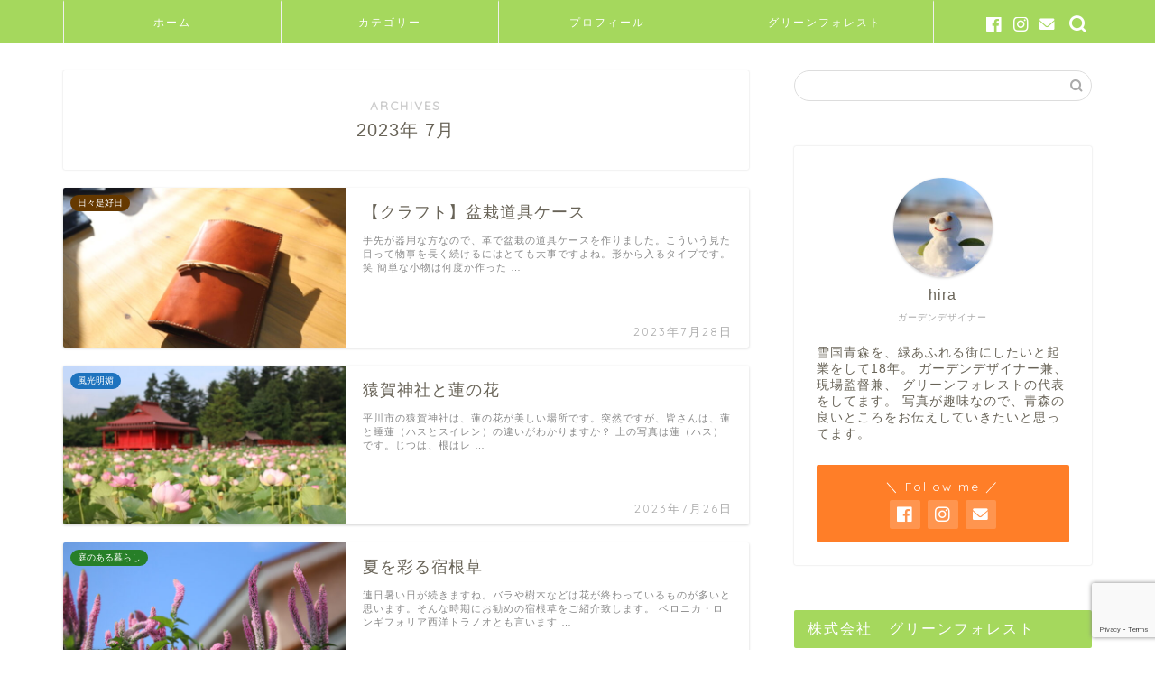

--- FILE ---
content_type: text/html; charset=UTF-8
request_url: https://iiyone-yukiguni.com/2023/07/
body_size: 20042
content:
<!DOCTYPE html>
<html lang="ja">
<head prefix="og: http://ogp.me/ns# fb: http://ogp.me/ns/fb# article: http://ogp.me/ns/article#">
<meta charset="utf-8">
<meta http-equiv="X-UA-Compatible" content="IE=edge">
<meta name="viewport" content="width=device-width, initial-scale=1">
<!-- ここからOGP -->
<meta property="og:type" content="blog">
	<meta property="og:title" content="なんかいいよね雪国も｜青森の庭づくり、外構・エクステリアづくり">
	<meta property="og:url" content="https://iiyone-yukiguni.com">
	<meta property="og:description" content="雪国青森市での、お庭づくり、外構・エクステリアづくりの事をお伝えします。">
			<meta property="og:image" content="http://iiyone-yukiguni.com/wp-content/uploads/2023/07/blogtop.jpg">
	<meta property="og:site_name" content="なんかいいよね雪国も">
<meta property="fb:admins" content="">
<meta name="twitter:card" content="summary">
<!-- ここまでOGP --> 

<link rel="canonical" href="https://iiyone-yukiguni.com">
<title>2023年07月の記事一覧｜なんかいいよね雪国も</title>
<meta name='robots' content='max-image-preview:large' />
<link rel='dns-prefetch' href='//cdnjs.cloudflare.com' />
<link rel='dns-prefetch' href='//use.fontawesome.com' />
<link rel="alternate" type="application/rss+xml" title="なんかいいよね雪国も &raquo; フィード" href="https://iiyone-yukiguni.com/feed/" />
<link rel="alternate" type="application/rss+xml" title="なんかいいよね雪国も &raquo; コメントフィード" href="https://iiyone-yukiguni.com/comments/feed/" />
<style id='wp-img-auto-sizes-contain-inline-css' type='text/css'>
img:is([sizes=auto i],[sizes^="auto," i]){contain-intrinsic-size:3000px 1500px}
/*# sourceURL=wp-img-auto-sizes-contain-inline-css */
</style>
<style id='wp-emoji-styles-inline-css' type='text/css'>

	img.wp-smiley, img.emoji {
		display: inline !important;
		border: none !important;
		box-shadow: none !important;
		height: 1em !important;
		width: 1em !important;
		margin: 0 0.07em !important;
		vertical-align: -0.1em !important;
		background: none !important;
		padding: 0 !important;
	}
/*# sourceURL=wp-emoji-styles-inline-css */
</style>
<style id='wp-block-library-inline-css' type='text/css'>
:root{--wp-block-synced-color:#7a00df;--wp-block-synced-color--rgb:122,0,223;--wp-bound-block-color:var(--wp-block-synced-color);--wp-editor-canvas-background:#ddd;--wp-admin-theme-color:#007cba;--wp-admin-theme-color--rgb:0,124,186;--wp-admin-theme-color-darker-10:#006ba1;--wp-admin-theme-color-darker-10--rgb:0,107,160.5;--wp-admin-theme-color-darker-20:#005a87;--wp-admin-theme-color-darker-20--rgb:0,90,135;--wp-admin-border-width-focus:2px}@media (min-resolution:192dpi){:root{--wp-admin-border-width-focus:1.5px}}.wp-element-button{cursor:pointer}:root .has-very-light-gray-background-color{background-color:#eee}:root .has-very-dark-gray-background-color{background-color:#313131}:root .has-very-light-gray-color{color:#eee}:root .has-very-dark-gray-color{color:#313131}:root .has-vivid-green-cyan-to-vivid-cyan-blue-gradient-background{background:linear-gradient(135deg,#00d084,#0693e3)}:root .has-purple-crush-gradient-background{background:linear-gradient(135deg,#34e2e4,#4721fb 50%,#ab1dfe)}:root .has-hazy-dawn-gradient-background{background:linear-gradient(135deg,#faaca8,#dad0ec)}:root .has-subdued-olive-gradient-background{background:linear-gradient(135deg,#fafae1,#67a671)}:root .has-atomic-cream-gradient-background{background:linear-gradient(135deg,#fdd79a,#004a59)}:root .has-nightshade-gradient-background{background:linear-gradient(135deg,#330968,#31cdcf)}:root .has-midnight-gradient-background{background:linear-gradient(135deg,#020381,#2874fc)}:root{--wp--preset--font-size--normal:16px;--wp--preset--font-size--huge:42px}.has-regular-font-size{font-size:1em}.has-larger-font-size{font-size:2.625em}.has-normal-font-size{font-size:var(--wp--preset--font-size--normal)}.has-huge-font-size{font-size:var(--wp--preset--font-size--huge)}.has-text-align-center{text-align:center}.has-text-align-left{text-align:left}.has-text-align-right{text-align:right}.has-fit-text{white-space:nowrap!important}#end-resizable-editor-section{display:none}.aligncenter{clear:both}.items-justified-left{justify-content:flex-start}.items-justified-center{justify-content:center}.items-justified-right{justify-content:flex-end}.items-justified-space-between{justify-content:space-between}.screen-reader-text{border:0;clip-path:inset(50%);height:1px;margin:-1px;overflow:hidden;padding:0;position:absolute;width:1px;word-wrap:normal!important}.screen-reader-text:focus{background-color:#ddd;clip-path:none;color:#444;display:block;font-size:1em;height:auto;left:5px;line-height:normal;padding:15px 23px 14px;text-decoration:none;top:5px;width:auto;z-index:100000}html :where(.has-border-color){border-style:solid}html :where([style*=border-top-color]){border-top-style:solid}html :where([style*=border-right-color]){border-right-style:solid}html :where([style*=border-bottom-color]){border-bottom-style:solid}html :where([style*=border-left-color]){border-left-style:solid}html :where([style*=border-width]){border-style:solid}html :where([style*=border-top-width]){border-top-style:solid}html :where([style*=border-right-width]){border-right-style:solid}html :where([style*=border-bottom-width]){border-bottom-style:solid}html :where([style*=border-left-width]){border-left-style:solid}html :where(img[class*=wp-image-]){height:auto;max-width:100%}:where(figure){margin:0 0 1em}html :where(.is-position-sticky){--wp-admin--admin-bar--position-offset:var(--wp-admin--admin-bar--height,0px)}@media screen and (max-width:600px){html :where(.is-position-sticky){--wp-admin--admin-bar--position-offset:0px}}

/*# sourceURL=wp-block-library-inline-css */
</style><style id='global-styles-inline-css' type='text/css'>
:root{--wp--preset--aspect-ratio--square: 1;--wp--preset--aspect-ratio--4-3: 4/3;--wp--preset--aspect-ratio--3-4: 3/4;--wp--preset--aspect-ratio--3-2: 3/2;--wp--preset--aspect-ratio--2-3: 2/3;--wp--preset--aspect-ratio--16-9: 16/9;--wp--preset--aspect-ratio--9-16: 9/16;--wp--preset--color--black: #000000;--wp--preset--color--cyan-bluish-gray: #abb8c3;--wp--preset--color--white: #ffffff;--wp--preset--color--pale-pink: #f78da7;--wp--preset--color--vivid-red: #cf2e2e;--wp--preset--color--luminous-vivid-orange: #ff6900;--wp--preset--color--luminous-vivid-amber: #fcb900;--wp--preset--color--light-green-cyan: #7bdcb5;--wp--preset--color--vivid-green-cyan: #00d084;--wp--preset--color--pale-cyan-blue: #8ed1fc;--wp--preset--color--vivid-cyan-blue: #0693e3;--wp--preset--color--vivid-purple: #9b51e0;--wp--preset--gradient--vivid-cyan-blue-to-vivid-purple: linear-gradient(135deg,rgb(6,147,227) 0%,rgb(155,81,224) 100%);--wp--preset--gradient--light-green-cyan-to-vivid-green-cyan: linear-gradient(135deg,rgb(122,220,180) 0%,rgb(0,208,130) 100%);--wp--preset--gradient--luminous-vivid-amber-to-luminous-vivid-orange: linear-gradient(135deg,rgb(252,185,0) 0%,rgb(255,105,0) 100%);--wp--preset--gradient--luminous-vivid-orange-to-vivid-red: linear-gradient(135deg,rgb(255,105,0) 0%,rgb(207,46,46) 100%);--wp--preset--gradient--very-light-gray-to-cyan-bluish-gray: linear-gradient(135deg,rgb(238,238,238) 0%,rgb(169,184,195) 100%);--wp--preset--gradient--cool-to-warm-spectrum: linear-gradient(135deg,rgb(74,234,220) 0%,rgb(151,120,209) 20%,rgb(207,42,186) 40%,rgb(238,44,130) 60%,rgb(251,105,98) 80%,rgb(254,248,76) 100%);--wp--preset--gradient--blush-light-purple: linear-gradient(135deg,rgb(255,206,236) 0%,rgb(152,150,240) 100%);--wp--preset--gradient--blush-bordeaux: linear-gradient(135deg,rgb(254,205,165) 0%,rgb(254,45,45) 50%,rgb(107,0,62) 100%);--wp--preset--gradient--luminous-dusk: linear-gradient(135deg,rgb(255,203,112) 0%,rgb(199,81,192) 50%,rgb(65,88,208) 100%);--wp--preset--gradient--pale-ocean: linear-gradient(135deg,rgb(255,245,203) 0%,rgb(182,227,212) 50%,rgb(51,167,181) 100%);--wp--preset--gradient--electric-grass: linear-gradient(135deg,rgb(202,248,128) 0%,rgb(113,206,126) 100%);--wp--preset--gradient--midnight: linear-gradient(135deg,rgb(2,3,129) 0%,rgb(40,116,252) 100%);--wp--preset--font-size--small: 13px;--wp--preset--font-size--medium: 20px;--wp--preset--font-size--large: 36px;--wp--preset--font-size--x-large: 42px;--wp--preset--spacing--20: 0.44rem;--wp--preset--spacing--30: 0.67rem;--wp--preset--spacing--40: 1rem;--wp--preset--spacing--50: 1.5rem;--wp--preset--spacing--60: 2.25rem;--wp--preset--spacing--70: 3.38rem;--wp--preset--spacing--80: 5.06rem;--wp--preset--shadow--natural: 6px 6px 9px rgba(0, 0, 0, 0.2);--wp--preset--shadow--deep: 12px 12px 50px rgba(0, 0, 0, 0.4);--wp--preset--shadow--sharp: 6px 6px 0px rgba(0, 0, 0, 0.2);--wp--preset--shadow--outlined: 6px 6px 0px -3px rgb(255, 255, 255), 6px 6px rgb(0, 0, 0);--wp--preset--shadow--crisp: 6px 6px 0px rgb(0, 0, 0);}:where(.is-layout-flex){gap: 0.5em;}:where(.is-layout-grid){gap: 0.5em;}body .is-layout-flex{display: flex;}.is-layout-flex{flex-wrap: wrap;align-items: center;}.is-layout-flex > :is(*, div){margin: 0;}body .is-layout-grid{display: grid;}.is-layout-grid > :is(*, div){margin: 0;}:where(.wp-block-columns.is-layout-flex){gap: 2em;}:where(.wp-block-columns.is-layout-grid){gap: 2em;}:where(.wp-block-post-template.is-layout-flex){gap: 1.25em;}:where(.wp-block-post-template.is-layout-grid){gap: 1.25em;}.has-black-color{color: var(--wp--preset--color--black) !important;}.has-cyan-bluish-gray-color{color: var(--wp--preset--color--cyan-bluish-gray) !important;}.has-white-color{color: var(--wp--preset--color--white) !important;}.has-pale-pink-color{color: var(--wp--preset--color--pale-pink) !important;}.has-vivid-red-color{color: var(--wp--preset--color--vivid-red) !important;}.has-luminous-vivid-orange-color{color: var(--wp--preset--color--luminous-vivid-orange) !important;}.has-luminous-vivid-amber-color{color: var(--wp--preset--color--luminous-vivid-amber) !important;}.has-light-green-cyan-color{color: var(--wp--preset--color--light-green-cyan) !important;}.has-vivid-green-cyan-color{color: var(--wp--preset--color--vivid-green-cyan) !important;}.has-pale-cyan-blue-color{color: var(--wp--preset--color--pale-cyan-blue) !important;}.has-vivid-cyan-blue-color{color: var(--wp--preset--color--vivid-cyan-blue) !important;}.has-vivid-purple-color{color: var(--wp--preset--color--vivid-purple) !important;}.has-black-background-color{background-color: var(--wp--preset--color--black) !important;}.has-cyan-bluish-gray-background-color{background-color: var(--wp--preset--color--cyan-bluish-gray) !important;}.has-white-background-color{background-color: var(--wp--preset--color--white) !important;}.has-pale-pink-background-color{background-color: var(--wp--preset--color--pale-pink) !important;}.has-vivid-red-background-color{background-color: var(--wp--preset--color--vivid-red) !important;}.has-luminous-vivid-orange-background-color{background-color: var(--wp--preset--color--luminous-vivid-orange) !important;}.has-luminous-vivid-amber-background-color{background-color: var(--wp--preset--color--luminous-vivid-amber) !important;}.has-light-green-cyan-background-color{background-color: var(--wp--preset--color--light-green-cyan) !important;}.has-vivid-green-cyan-background-color{background-color: var(--wp--preset--color--vivid-green-cyan) !important;}.has-pale-cyan-blue-background-color{background-color: var(--wp--preset--color--pale-cyan-blue) !important;}.has-vivid-cyan-blue-background-color{background-color: var(--wp--preset--color--vivid-cyan-blue) !important;}.has-vivid-purple-background-color{background-color: var(--wp--preset--color--vivid-purple) !important;}.has-black-border-color{border-color: var(--wp--preset--color--black) !important;}.has-cyan-bluish-gray-border-color{border-color: var(--wp--preset--color--cyan-bluish-gray) !important;}.has-white-border-color{border-color: var(--wp--preset--color--white) !important;}.has-pale-pink-border-color{border-color: var(--wp--preset--color--pale-pink) !important;}.has-vivid-red-border-color{border-color: var(--wp--preset--color--vivid-red) !important;}.has-luminous-vivid-orange-border-color{border-color: var(--wp--preset--color--luminous-vivid-orange) !important;}.has-luminous-vivid-amber-border-color{border-color: var(--wp--preset--color--luminous-vivid-amber) !important;}.has-light-green-cyan-border-color{border-color: var(--wp--preset--color--light-green-cyan) !important;}.has-vivid-green-cyan-border-color{border-color: var(--wp--preset--color--vivid-green-cyan) !important;}.has-pale-cyan-blue-border-color{border-color: var(--wp--preset--color--pale-cyan-blue) !important;}.has-vivid-cyan-blue-border-color{border-color: var(--wp--preset--color--vivid-cyan-blue) !important;}.has-vivid-purple-border-color{border-color: var(--wp--preset--color--vivid-purple) !important;}.has-vivid-cyan-blue-to-vivid-purple-gradient-background{background: var(--wp--preset--gradient--vivid-cyan-blue-to-vivid-purple) !important;}.has-light-green-cyan-to-vivid-green-cyan-gradient-background{background: var(--wp--preset--gradient--light-green-cyan-to-vivid-green-cyan) !important;}.has-luminous-vivid-amber-to-luminous-vivid-orange-gradient-background{background: var(--wp--preset--gradient--luminous-vivid-amber-to-luminous-vivid-orange) !important;}.has-luminous-vivid-orange-to-vivid-red-gradient-background{background: var(--wp--preset--gradient--luminous-vivid-orange-to-vivid-red) !important;}.has-very-light-gray-to-cyan-bluish-gray-gradient-background{background: var(--wp--preset--gradient--very-light-gray-to-cyan-bluish-gray) !important;}.has-cool-to-warm-spectrum-gradient-background{background: var(--wp--preset--gradient--cool-to-warm-spectrum) !important;}.has-blush-light-purple-gradient-background{background: var(--wp--preset--gradient--blush-light-purple) !important;}.has-blush-bordeaux-gradient-background{background: var(--wp--preset--gradient--blush-bordeaux) !important;}.has-luminous-dusk-gradient-background{background: var(--wp--preset--gradient--luminous-dusk) !important;}.has-pale-ocean-gradient-background{background: var(--wp--preset--gradient--pale-ocean) !important;}.has-electric-grass-gradient-background{background: var(--wp--preset--gradient--electric-grass) !important;}.has-midnight-gradient-background{background: var(--wp--preset--gradient--midnight) !important;}.has-small-font-size{font-size: var(--wp--preset--font-size--small) !important;}.has-medium-font-size{font-size: var(--wp--preset--font-size--medium) !important;}.has-large-font-size{font-size: var(--wp--preset--font-size--large) !important;}.has-x-large-font-size{font-size: var(--wp--preset--font-size--x-large) !important;}
/*# sourceURL=global-styles-inline-css */
</style>

<style id='classic-theme-styles-inline-css' type='text/css'>
/*! This file is auto-generated */
.wp-block-button__link{color:#fff;background-color:#32373c;border-radius:9999px;box-shadow:none;text-decoration:none;padding:calc(.667em + 2px) calc(1.333em + 2px);font-size:1.125em}.wp-block-file__button{background:#32373c;color:#fff;text-decoration:none}
/*# sourceURL=/wp-includes/css/classic-themes.min.css */
</style>
<link rel='stylesheet' id='contact-form-7-css' href='https://iiyone-yukiguni.com/wp-content/plugins/contact-form-7/includes/css/styles.css?ver=6.1.4' type='text/css' media='all' />
<link rel='stylesheet' id='parent-style-css' href='https://iiyone-yukiguni.com/wp-content/themes/jin/style.css?ver=6.9' type='text/css' media='all' />
<link rel='stylesheet' id='theme-style-css' href='https://iiyone-yukiguni.com/wp-content/themes/jin-child/style.css?ver=6.9' type='text/css' media='all' />
<link rel='stylesheet' id='fontawesome-style-css' href='https://use.fontawesome.com/releases/v5.6.3/css/all.css?ver=6.9' type='text/css' media='all' />
<link rel='stylesheet' id='swiper-style-css' href='https://cdnjs.cloudflare.com/ajax/libs/Swiper/4.0.7/css/swiper.min.css?ver=6.9' type='text/css' media='all' />
<script type="text/javascript" src="https://iiyone-yukiguni.com/wp-includes/js/jquery/jquery.min.js?ver=3.7.1" id="jquery-core-js"></script>
<script type="text/javascript" src="https://iiyone-yukiguni.com/wp-includes/js/jquery/jquery-migrate.min.js?ver=3.4.1" id="jquery-migrate-js"></script>
<link rel="https://api.w.org/" href="https://iiyone-yukiguni.com/wp-json/" />	<style type="text/css">
		#wrapper {
			background-color: #ffffff;
			background-image: url();
					}

		.related-entry-headline-text span:before,
		#comment-title span:before,
		#reply-title span:before {
			background-color: #a5d85d;
			border-color: #a5d85d !important;
		}

		#breadcrumb:after,
		#page-top a {
			background-color: #727272;
		}

		footer {
			background-color: #727272;
		}

		.footer-inner a,
		#copyright,
		#copyright-center {
			border-color: #fff !important;
			color: #fff !important;
		}

		#footer-widget-area {
			border-color: #fff !important;
		}

		.page-top-footer a {
			color: #727272 !important;
		}

		#breadcrumb ul li,
		#breadcrumb ul li a {
			color: #727272 !important;
		}

		body,
		a,
		a:link,
		a:visited,
		.my-profile,
		.widgettitle,
		.tabBtn-mag label {
			color: #686357;
		}

		a:hover {
			color: #ff7e28;
		}

		.widget_nav_menu ul>li>a:before,
		.widget_categories ul>li>a:before,
		.widget_pages ul>li>a:before,
		.widget_recent_entries ul>li>a:before,
		.widget_archive ul>li>a:before,
		.widget_archive form:after,
		.widget_categories form:after,
		.widget_nav_menu ul>li>ul.sub-menu>li>a:before,
		.widget_categories ul>li>.children>li>a:before,
		.widget_pages ul>li>.children>li>a:before,
		.widget_nav_menu ul>li>ul.sub-menu>li>ul.sub-menu li>a:before,
		.widget_categories ul>li>.children>li>.children li>a:before,
		.widget_pages ul>li>.children>li>.children li>a:before {
			color: #a5d85d;
		}

		.widget_nav_menu ul .sub-menu .sub-menu li a:before {
			background-color: #686357 !important;
		}

		.d--labeling-act-border {
			border-color: rgba(104, 99, 87, 0.18);
		}

		.c--labeling-act.d--labeling-act-solid {
			background-color: rgba(104, 99, 87, 0.06);
		}

		.a--labeling-act {
			color: rgba(104, 99, 87, 0.6);
		}

		.a--labeling-small-act span {
			background-color: rgba(104, 99, 87, 0.21);
		}

		.c--labeling-act.d--labeling-act-strong {
			background-color: rgba(104, 99, 87, 0.045);
		}

		.d--labeling-act-strong .a--labeling-act {
			color: rgba(104, 99, 87, 0.75);
		}


		footer .footer-widget,
		footer .footer-widget a,
		footer .footer-widget ul li,
		.footer-widget.widget_nav_menu ul>li>a:before,
		.footer-widget.widget_categories ul>li>a:before,
		.footer-widget.widget_recent_entries ul>li>a:before,
		.footer-widget.widget_pages ul>li>a:before,
		.footer-widget.widget_archive ul>li>a:before,
		footer .widget_tag_cloud .tagcloud a:before {
			color: #fff !important;
			border-color: #fff !important;
		}

		footer .footer-widget .widgettitle {
			color: #fff !important;
			border-color: #ff7e28 !important;
		}

		footer .widget_nav_menu ul .children .children li a:before,
		footer .widget_categories ul .children .children li a:before,
		footer .widget_nav_menu ul .sub-menu .sub-menu li a:before {
			background-color: #fff !important;
		}

		#drawernav a:hover,
		.post-list-title,
		#prev-next p,
		#toc_container .toc_list li a {
			color: #686357 !important;
		}

		#header-box {
			background-color: #a5d85d;
		}

		@media (min-width: 768px) {

			#header-box .header-box10-bg:before,
			#header-box .header-box11-bg:before {
				border-radius: 2px;
			}
		}

		@media (min-width: 768px) {
			.top-image-meta {
				margin-top: calc( - 30px);
			}
		}

		@media (min-width: 1200px) {
			.top-image-meta {
				margin-top: calc();
			}
		}

		.pickup-contents:before {
			background-color: #a5d85d !important;
		}

		.main-image-text {
			color: #686357;
		}

		.main-image-text-sub {
			color: #686357;
		}

		@media (min-width: 481px) {
			#site-info {
				padding-top: 15px !important;
				padding-bottom: 15px !important;
			}
		}

		#site-info span a {
			color: #ffffff !important;
		}

		#headmenu .headsns .line a svg {
			fill: #ffffff !important;
		}

		#headmenu .headsns a,
		#headmenu {
			color: #ffffff !important;
			border-color: #ffffff !important;
		}

		.profile-follow .line-sns a svg {
			fill: #a5d85d !important;
		}

		.profile-follow .line-sns a:hover svg {
			fill: #ff7e28 !important;
		}

		.profile-follow a {
			color: #a5d85d !important;
			border-color: #a5d85d !important;
		}

		.profile-follow a:hover,
		#headmenu .headsns a:hover {
			color: #ff7e28 !important;
			border-color: #ff7e28 !important;
		}

		.search-box:hover {
			color: #ff7e28 !important;
			border-color: #ff7e28 !important;
		}

		#header #headmenu .headsns .line a:hover svg {
			fill: #ff7e28 !important;
		}

		.cps-icon-bar,
		#navtoggle:checked+.sp-menu-open .cps-icon-bar {
			background-color: #ffffff;
		}

		#nav-container {
			background-color: #a5d85d;
		}

		.menu-box .menu-item svg {
			fill: #ffffff;
		}

		#drawernav ul.menu-box>li>a,
		#drawernav2 ul.menu-box>li>a,
		#drawernav3 ul.menu-box>li>a,
		#drawernav4 ul.menu-box>li>a,
		#drawernav5 ul.menu-box>li>a,
		#drawernav ul.menu-box>li.menu-item-has-children:after,
		#drawernav2 ul.menu-box>li.menu-item-has-children:after,
		#drawernav3 ul.menu-box>li.menu-item-has-children:after,
		#drawernav4 ul.menu-box>li.menu-item-has-children:after,
		#drawernav5 ul.menu-box>li.menu-item-has-children:after {
			color: #ffffff !important;
		}

		#drawernav ul.menu-box li a,
		#drawernav2 ul.menu-box li a,
		#drawernav3 ul.menu-box li a,
		#drawernav4 ul.menu-box li a,
		#drawernav5 ul.menu-box li a {
			font-size: 12px !important;
		}

		#drawernav3 ul.menu-box>li {
			color: #686357 !important;
		}

		#drawernav4 .menu-box>.menu-item>a:after,
		#drawernav3 .menu-box>.menu-item>a:after,
		#drawernav .menu-box>.menu-item>a:after {
			background-color: #ffffff !important;
		}

		#drawernav2 .menu-box>.menu-item:hover,
		#drawernav5 .menu-box>.menu-item:hover {
			border-top-color: #a5d85d !important;
		}

		.cps-info-bar a {
			background-color: #ffcd44 !important;
		}

		@media (min-width: 768px) {
			.post-list-mag .post-list-item:not(:nth-child(2n)) {
				margin-right: 2.6%;
			}
		}

		@media (min-width: 768px) {

			#tab-1:checked~.tabBtn-mag li [for="tab-1"]:after,
			#tab-2:checked~.tabBtn-mag li [for="tab-2"]:after,
			#tab-3:checked~.tabBtn-mag li [for="tab-3"]:after,
			#tab-4:checked~.tabBtn-mag li [for="tab-4"]:after {
				border-top-color: #a5d85d !important;
			}

			.tabBtn-mag label {
				border-bottom-color: #a5d85d !important;
			}
		}

		#tab-1:checked~.tabBtn-mag li [for="tab-1"],
		#tab-2:checked~.tabBtn-mag li [for="tab-2"],
		#tab-3:checked~.tabBtn-mag li [for="tab-3"],
		#tab-4:checked~.tabBtn-mag li [for="tab-4"],
		#prev-next a.next:after,
		#prev-next a.prev:after,
		.more-cat-button a:hover span:before {
			background-color: #a5d85d !important;
		}


		.swiper-slide .post-list-cat,
		.post-list-mag .post-list-cat,
		.post-list-mag3col .post-list-cat,
		.post-list-mag-sp1col .post-list-cat,
		.swiper-pagination-bullet-active,
		.pickup-cat,
		.post-list .post-list-cat,
		#breadcrumb .bcHome a:hover span:before,
		.popular-item:nth-child(1) .pop-num,
		.popular-item:nth-child(2) .pop-num,
		.popular-item:nth-child(3) .pop-num {
			background-color: #ff7e28 !important;
		}

		.sidebar-btn a,
		.profile-sns-menu {
			background-color: #ff7e28 !important;
		}

		.sp-sns-menu a,
		.pickup-contents-box a:hover .pickup-title {
			border-color: #a5d85d !important;
			color: #a5d85d !important;
		}

		.pickup-image:after {
			display: none;
		}

		.pro-line svg {
			fill: #a5d85d !important;
		}

		.cps-post-cat a,
		.meta-cat,
		.popular-cat {
			background-color: #ff7e28 !important;
			border-color: #ff7e28 !important;
		}

		.tagicon,
		.tag-box a,
		#toc_container .toc_list>li,
		#toc_container .toc_title {
			color: #a5d85d !important;
		}

		.widget_tag_cloud a::before {
			color: #686357 !important;
		}

		.tag-box a,
		#toc_container:before {
			border-color: #a5d85d !important;
		}

		.cps-post-cat a:hover {
			color: #ff7e28 !important;
		}

		.pagination li:not([class*="current"]) a:hover,
		.widget_tag_cloud a:hover {
			background-color: #a5d85d !important;
		}

		.pagination li:not([class*="current"]) a:hover {
			opacity: 0.5 !important;
		}

		.pagination li.current a {
			background-color: #a5d85d !important;
			border-color: #a5d85d !important;
		}

		.nextpage a:hover span {
			color: #a5d85d !important;
			border-color: #a5d85d !important;
		}

		.cta-content:before {
			background-color: #ffffff !important;
		}

		.cta-text,
		.info-title {
			color: #686357 !important;
		}

		#footer-widget-area.footer_style1 .widgettitle {
			border-color: #ff7e28 !important;
		}

		.sidebar_style1 .widgettitle,
		.sidebar_style5 .widgettitle {
			border-color: #a5d85d !important;
		}

		.sidebar_style2 .widgettitle,
		.sidebar_style4 .widgettitle,
		.sidebar_style6 .widgettitle,
		#home-bottom-widget .widgettitle,
		#home-top-widget .widgettitle,
		#post-bottom-widget .widgettitle,
		#post-top-widget .widgettitle {
			background-color: #a5d85d !important;
		}

		#home-bottom-widget .widget_search .search-box input[type="submit"],
		#home-top-widget .widget_search .search-box input[type="submit"],
		#post-bottom-widget .widget_search .search-box input[type="submit"],
		#post-top-widget .widget_search .search-box input[type="submit"] {
			background-color: #ff7e28 !important;
		}

		.tn-logo-size {
			font-size: 180% !important;
		}

		@media (min-width: 481px) {
			.tn-logo-size img {
				width: calc(180%*0.5) !important;
			}
		}

		@media (min-width: 768px) {
			.tn-logo-size img {
				width: calc(180%*2.2) !important;
			}
		}

		@media (min-width: 1200px) {
			.tn-logo-size img {
				width: 180% !important;
			}
		}

		.sp-logo-size {
			font-size: % !important;
		}

		.sp-logo-size img {
			width: % !important;
		}

		.cps-post-main ul>li:before,
		.cps-post-main ol>li:before {
			background-color: #ff7e28 !important;
		}

		.profile-card .profile-title {
			background-color: #a5d85d !important;
		}

		.profile-card {
			border-color: #a5d85d !important;
		}

		.cps-post-main a {
			color: #ff7e28;
		}

		.cps-post-main .marker {
			background: -webkit-linear-gradient(transparent 60%, #ffe8ce 0%);
			background: linear-gradient(transparent 60%, #ffe8ce 0%);
		}

		.cps-post-main .marker2 {
			background: -webkit-linear-gradient(transparent 60%, #eeee22 0%);
			background: linear-gradient(transparent 60%, #eeee22 0%);
		}

		.cps-post-main .jic-sc {
			color: #e9546b;
		}


		.simple-box1 {
			border-color: #a3c149 !important;
		}

		.simple-box2 {
			border-color: #f2bf7d !important;
		}

		.simple-box3 {
			border-color: #b5e28a !important;
		}

		.simple-box4 {
			border-color: #7badd8 !important;
		}

		.simple-box4:before {
			background-color: #7badd8;
		}

		.simple-box5 {
			border-color: #e896c7 !important;
		}

		.simple-box5:before {
			background-color: #e896c7;
		}

		.simple-box6 {
			background-color: #fffdef !important;
		}

		.simple-box7 {
			border-color: #def1f9 !important;
		}

		.simple-box7:before {
			background-color: #def1f9 !important;
		}

		.simple-box8 {
			border-color: #96ddc1 !important;
		}

		.simple-box8:before {
			background-color: #96ddc1 !important;
		}

		.simple-box9:before {
			background-color: #e1c0e8 !important;
		}

		.simple-box9:after {
			border-color: #e1c0e8 #e1c0e8 #fff #fff !important;
		}

		.kaisetsu-box1:before,
		.kaisetsu-box1-title {
			background-color: #ffb49e !important;
		}

		.kaisetsu-box2 {
			border-color: #89c2f4 !important;
		}

		.kaisetsu-box2-title {
			background-color: #89c2f4 !important;
		}

		.kaisetsu-box4 {
			border-color: #ea91a9 !important;
		}

		.kaisetsu-box4-title {
			background-color: #ea91a9 !important;
		}

		.kaisetsu-box5:before {
			background-color: #57b3ba !important;
		}

		.kaisetsu-box5-title {
			background-color: #57b3ba !important;
		}

		.concept-box1 {
			border-color: #85db8f !important;
		}

		.concept-box1:after {
			background-color: #85db8f !important;
		}

		.concept-box1:before {
			content: "ポイント" !important;
			color: #85db8f !important;
		}

		.concept-box2 {
			border-color: #f7cf6a !important;
		}

		.concept-box2:after {
			background-color: #f7cf6a !important;
		}

		.concept-box2:before {
			content: "注意点" !important;
			color: #f7cf6a !important;
		}

		.concept-box3 {
			border-color: #86cee8 !important;
		}

		.concept-box3:after {
			background-color: #86cee8 !important;
		}

		.concept-box3:before {
			content: "良い例" !important;
			color: #86cee8 !important;
		}

		.concept-box4 {
			border-color: #ed8989 !important;
		}

		.concept-box4:after {
			background-color: #ed8989 !important;
		}

		.concept-box4:before {
			content: "悪い例" !important;
			color: #ed8989 !important;
		}

		.concept-box5 {
			border-color: #9e9e9e !important;
		}

		.concept-box5:after {
			background-color: #9e9e9e !important;
		}

		.concept-box5:before {
			content: "参考" !important;
			color: #9e9e9e !important;
		}

		.concept-box6 {
			border-color: #8eaced !important;
		}

		.concept-box6:after {
			background-color: #8eaced !important;
		}

		.concept-box6:before {
			content: "メモ" !important;
			color: #8eaced !important;
		}

		.innerlink-box1,
		.blog-card {
			border-color: #ff7e28 !important;
		}

		.innerlink-box1-title {
			background-color: #ff7e28 !important;
			border-color: #ff7e28 !important;
		}

		.innerlink-box1:before,
		.blog-card-hl-box {
			background-color: #ff7e28 !important;
		}

		.jin-ac-box01-title::after {
			color: #a5d85d;
		}

		.color-button01 a,
		.color-button01 a:hover,
		.color-button01:before {
			background-color: #a5d85d !important;
		}

		.top-image-btn-color a,
		.top-image-btn-color a:hover,
		.top-image-btn-color:before {
			background-color: #ffcd44 !important;
		}

		.color-button02 a,
		.color-button02 a:hover,
		.color-button02:before {
			background-color: #ff7e28 !important;
		}

		.color-button01-big a,
		.color-button01-big a:hover,
		.color-button01-big:before {
			background-color: #ff7e28 !important;
		}

		.color-button01-big a,
		.color-button01-big:before {
			border-radius: 5px !important;
		}

		.color-button01-big a {
			padding-top: 20px !important;
			padding-bottom: 20px !important;
		}

		.color-button02-big a,
		.color-button02-big a:hover,
		.color-button02-big:before {
			background-color: #c0ea85 !important;
		}

		.color-button02-big a,
		.color-button02-big:before {
			border-radius: 40px !important;
		}

		.color-button02-big a {
			padding-top: 20px !important;
			padding-bottom: 20px !important;
		}

		.color-button01-big {
			width: 75% !important;
		}

		.color-button02-big {
			width: 75% !important;
		}

		.top-image-btn-color:before,
		.color-button01:before,
		.color-button02:before,
		.color-button01-big:before,
		.color-button02-big:before {
			bottom: -1px;
			left: -1px;
			width: 100%;
			height: 100%;
			border-radius: 6px;
			box-shadow: 0px 1px 5px 0px rgba(0, 0, 0, 0.25);
			-webkit-transition: all .4s;
			transition: all .4s;
		}

		.top-image-btn-color a:hover,
		.color-button01 a:hover,
		.color-button02 a:hover,
		.color-button01-big a:hover,
		.color-button02-big a:hover {
			-webkit-transform: translateY(2px);
			transform: translateY(2px);
			-webkit-filter: brightness(0.95);
			filter: brightness(0.95);
		}

		.top-image-btn-color:hover:before,
		.color-button01:hover:before,
		.color-button02:hover:before,
		.color-button01-big:hover:before,
		.color-button02-big:hover:before {
			-webkit-transform: translateY(2px);
			transform: translateY(2px);
			box-shadow: none !important;
		}

		.h2-style01 h2,
		.h2-style02 h2:before,
		.h2-style03 h2,
		.h2-style04 h2:before,
		.h2-style05 h2,
		.h2-style07 h2:before,
		.h2-style07 h2:after,
		.h3-style03 h3:before,
		.h3-style02 h3:before,
		.h3-style05 h3:before,
		.h3-style07 h3:before,
		.h2-style08 h2:after,
		.h2-style10 h2:before,
		.h2-style10 h2:after,
		.h3-style02 h3:after,
		.h4-style02 h4:before {
			background-color: #a5d85d !important;
		}

		.h3-style01 h3,
		.h3-style04 h3,
		.h3-style05 h3,
		.h3-style06 h3,
		.h4-style01 h4,
		.h2-style02 h2,
		.h2-style08 h2,
		.h2-style08 h2:before,
		.h2-style09 h2,
		.h4-style03 h4 {
			border-color: #a5d85d !important;
		}

		.h2-style05 h2:before {
			border-top-color: #a5d85d !important;
		}

		.h2-style06 h2:before,
		.sidebar_style3 .widgettitle:after {
			background-image: linear-gradient(-45deg,
					transparent 25%,
					#a5d85d 25%,
					#a5d85d 50%,
					transparent 50%,
					transparent 75%,
					#a5d85d 75%,
					#a5d85d);
		}

		.jin-h2-icons.h2-style02 h2 .jic:before,
		.jin-h2-icons.h2-style04 h2 .jic:before,
		.jin-h2-icons.h2-style06 h2 .jic:before,
		.jin-h2-icons.h2-style07 h2 .jic:before,
		.jin-h2-icons.h2-style08 h2 .jic:before,
		.jin-h2-icons.h2-style09 h2 .jic:before,
		.jin-h2-icons.h2-style10 h2 .jic:before,
		.jin-h3-icons.h3-style01 h3 .jic:before,
		.jin-h3-icons.h3-style02 h3 .jic:before,
		.jin-h3-icons.h3-style03 h3 .jic:before,
		.jin-h3-icons.h3-style04 h3 .jic:before,
		.jin-h3-icons.h3-style05 h3 .jic:before,
		.jin-h3-icons.h3-style06 h3 .jic:before,
		.jin-h3-icons.h3-style07 h3 .jic:before,
		.jin-h4-icons.h4-style01 h4 .jic:before,
		.jin-h4-icons.h4-style02 h4 .jic:before,
		.jin-h4-icons.h4-style03 h4 .jic:before,
		.jin-h4-icons.h4-style04 h4 .jic:before {
			color: #a5d85d;
		}

		@media all and (-ms-high-contrast:none) {

			*::-ms-backdrop,
			.color-button01:before,
			.color-button02:before,
			.color-button01-big:before,
			.color-button02-big:before {
				background-color: #595857 !important;
			}
		}

		.jin-lp-h2 h2,
		.jin-lp-h2 h2 {
			background-color: transparent !important;
			border-color: transparent !important;
			color: #686357 !important;
		}

		.jincolumn-h3style2 {
			border-color: #a5d85d !important;
		}

		.jinlph2-style1 h2:first-letter {
			color: #a5d85d !important;
		}

		.jinlph2-style2 h2,
		.jinlph2-style3 h2 {
			border-color: #a5d85d !important;
		}

		.jin-photo-title .jin-fusen1-down,
		.jin-photo-title .jin-fusen1-even,
		.jin-photo-title .jin-fusen1-up {
			border-left-color: #a5d85d;
		}

		.jin-photo-title .jin-fusen2,
		.jin-photo-title .jin-fusen3 {
			background-color: #a5d85d;
		}

		.jin-photo-title .jin-fusen2:before,
		.jin-photo-title .jin-fusen3:before {
			border-top-color: #a5d85d;
		}

		.has-huge-font-size {
			font-size: 42px !important;
		}

		.has-large-font-size {
			font-size: 36px !important;
		}

		.has-medium-font-size {
			font-size: 20px !important;
		}

		.has-normal-font-size {
			font-size: 16px !important;
		}

		.has-small-font-size {
			font-size: 13px !important;
		}
	</style>
<noscript><style>.lazyload[data-src]{display:none !important;}</style></noscript><style>.lazyload{background-image:none !important;}.lazyload:before{background-image:none !important;}</style><link rel="icon" href="https://iiyone-yukiguni.com/wp-content/uploads/2023/09/cropped-re313271-32x32.png" sizes="32x32" />
<link rel="icon" href="https://iiyone-yukiguni.com/wp-content/uploads/2023/09/cropped-re313271-192x192.png" sizes="192x192" />
<link rel="apple-touch-icon" href="https://iiyone-yukiguni.com/wp-content/uploads/2023/09/cropped-re313271-180x180.png" />
<meta name="msapplication-TileImage" content="https://iiyone-yukiguni.com/wp-content/uploads/2023/09/cropped-re313271-270x270.png" />
		<style type="text/css" id="wp-custom-css">
			.proflink a{
	display:block;
	text-align:center;
	padding:7px 10px;
	background:#aaa;/*カラーは変更*/
	width:50%;
	margin:0 auto;
	margin-top:20px;
	border-radius:20px;
	border:3px double #fff;
	font-size:0.65rem;
	color:#fff;
}
.proflink a:hover{
		opacity:0.75;
}
		</style>
			
<!--カエレバCSS-->
<!--アプリーチCSS-->

<meta name="google-site-verification" content="g3JwGV-KZtp_nIBtB0lEsgs79BUtK9JWyOWsh8Iu0cA" />

<script async src="https://pagead2.googlesyndication.com/pagead/js/adsbygoogle.js?client=ca-pub-2800521515765667"
     crossorigin="anonymous"></script>
</head>
<body class="archive date wp-theme-jin wp-child-theme-jin-child" id="nofont-style">
<div id="wrapper">

		
	<div id="scroll-content" class="animate-off">
	
		<!--ヘッダー-->

								
	<!--グローバルナビゲーション layout1-->
	
	<div id="nav-container" class="header-style8-animate animate-off">
		<div class="header-style6-box">
			<div id="drawernav5" class="ef">
				<nav class="fixed-content"><ul class="menu-box"><li class="menu-item menu-item-type-custom menu-item-object-custom menu-item-home menu-item-7"><a href="https://iiyone-yukiguni.com">ホーム</a></li>
<li class="menu-item menu-item-type-taxonomy menu-item-object-category menu-item-has-children menu-item-22"><a href="https://iiyone-yukiguni.com/category/fuukoumeibi/">カテゴリー</a>
<ul class="sub-menu">
	<li class="menu-item menu-item-type-taxonomy menu-item-object-category menu-item-23"><a href="https://iiyone-yukiguni.com/category/garden/"><span><i class="ガーデニングについて綴ります" aria-hidden="true"></i></span>庭のある暮らし</a></li>
	<li class="menu-item menu-item-type-taxonomy menu-item-object-category menu-item-112"><a href="https://iiyone-yukiguni.com/category/exterior/">外構・エクステリアの考え方</a></li>
	<li class="menu-item menu-item-type-taxonomy menu-item-object-category menu-item-110"><a href="https://iiyone-yukiguni.com/category/fuukoumeibi/">風光明媚</a></li>
	<li class="menu-item menu-item-type-taxonomy menu-item-object-category menu-item-111"><a href="https://iiyone-yukiguni.com/category/diary/">日々是好日</a></li>
</ul>
</li>
<li class="menu-item menu-item-type-custom menu-item-object-custom menu-item-home menu-item-8"><a href="https://iiyone-yukiguni.com">プロフィール</a></li>
<li class="menu-item menu-item-type-custom menu-item-object-custom menu-item-9"><a href="https://greenforest.jp/">グリーンフォレスト</a></li>
</ul></nav>			</div>

			
			<div id="headmenu" class="header-style6">
				<span class="headsns tn_sns_on">
																<span class="facebook">
						<a href="https://www.facebook.com/greenforest0177"><i class="jic-type jin-ifont-facebook" aria-hidden="true"></i></a>
						</span>
																<span class="instagram">
						<a href="https://www.instagram.com/greenforest_gardens"><i class="jic-type jin-ifont-instagram" aria-hidden="true"></i></a>
						</span>
											
																<span class="jin-contact">
						<a href="https://iiyone-yukiguni.com/contact/"><i class="jic-type jin-ifont-mail" aria-hidden="true"></i></a>
						</span>
						

				</span>
				<span class="headsearch tn_search_on">
					<form class="search-box" role="search" method="get" id="searchform" action="https://iiyone-yukiguni.com/">
	<input type="search" placeholder="" class="text search-text" value="" name="s" id="s">
	<input type="submit" id="searchsubmit" value="&#xe931;">
</form>
				</span>
			</div>
				</div>
	</div>
		<!--グローバルナビゲーション layout1-->


	

	
	<!--ヘッダー画像-->
													<!--ヘッダー画像-->

		
		<!--ヘッダー-->

		<div class="clearfix"></div>

			
														
		
	<div id="contents">
		
		<!--メインコンテンツ-->
		<main id="main-contents" class="main-contents article_style1 animate-off" itemscope itemtype="https://schema.org/Blog">
			<section class="cps-post-box hentry">
				<header class="archive-post-header">
											<span class="archive-title-sub ef">― ARCHIVES ―</span>
						<h1 class="archive-title entry-title" itemprop="headline">2023年&nbsp;7月</h1>
										<div class="cps-post-meta vcard">
						<span class="writer fn" itemprop="author" itemscope itemtype="https://schema.org/Person"><span itemprop="name">hira</span></span>
					</div>
				</header>
			</section>

			<section class="entry-content archive-box">
				<div class="toppost-list-box-simple">

	<div class="post-list basicstyle">
				<article class="post-list-item" itemscope itemtype="https://schema.org/BlogPosting">
	<a class="post-list-link" rel="bookmark" href="https://iiyone-yukiguni.com/2023/07/bonsai-case/" itemprop='mainEntityOfPage'>
		<div class="post-list-inner">
			<div class="post-list-thumb" itemprop="image" itemscope itemtype="https://schema.org/ImageObject">
															<img src="https://iiyone-yukiguni.com/wp-content/uploads/2023/07/IMG_8054-640x360.jpg" class="attachment-small_size size-small_size wp-post-image" alt="盆栽道具ケース" width ="314" height ="176" decoding="async" fetchpriority="high" />						<meta itemprop="url" content="https://iiyone-yukiguni.com/wp-content/uploads/2023/07/IMG_8054-640x360.jpg">
						<meta itemprop="width" content="480">
						<meta itemprop="height" content="270">
																	<span class="post-list-cat category-diary" style="background-color:#663900!important;" itemprop="keywords">日々是好日</span>
							</div>
			<div class="post-list-meta vcard">
				<h2 class="post-list-title entry-title" itemprop="headline">【クラフト】盆栽道具ケース</h2>
								<span class="post-list-date date ef updated" itemprop="datePublished dateModified" datetime="2023-07-28" content="2023-07-28">2023年7月28日</span>
								<span class="writer fn" itemprop="author" itemscope itemtype="https://schema.org/Person"><span itemprop="name">hira</span></span>

				<div class="post-list-publisher" itemprop="publisher" itemscope itemtype="https://schema.org/Organization">
					<span itemprop="logo" itemscope itemtype="https://schema.org/ImageObject">
						<span itemprop="url"></span>
					</span>
					<span itemprop="name">なんかいいよね雪国も</span>
				</div>
									<span class="post-list-desc" itemprop="description">




手先が器用な方なので、革で盆栽の道具ケースを作りました。こういう見た目って物事を長く続けるにはとても大事ですよね。形から入るタイプです。笑



簡単な小物は何度か作った&nbsp;…</span>
							</div>
		</div>
	</a>
</article>				<article class="post-list-item" itemscope itemtype="https://schema.org/BlogPosting">
	<a class="post-list-link" rel="bookmark" href="https://iiyone-yukiguni.com/2023/07/sarukajinnjya/" itemprop='mainEntityOfPage'>
		<div class="post-list-inner">
			<div class="post-list-thumb" itemprop="image" itemscope itemtype="https://schema.org/ImageObject">
															<img src="[data-uri]" class="attachment-small_size size-small_size wp-post-image lazyload" alt="猿賀神社" width ="314" height ="176" decoding="async" data-src="https://iiyone-yukiguni.com/wp-content/uploads/2023/07/IMG_4020-640x360.jpg" data-eio-rwidth="640" data-eio-rheight="360" /><noscript><img src="https://iiyone-yukiguni.com/wp-content/uploads/2023/07/IMG_4020-640x360.jpg" class="attachment-small_size size-small_size wp-post-image" alt="猿賀神社" width ="314" height ="176" decoding="async" data-eio="l" /></noscript>						<meta itemprop="url" content="https://iiyone-yukiguni.com/wp-content/uploads/2023/07/IMG_4020-640x360.jpg">
						<meta itemprop="width" content="480">
						<meta itemprop="height" content="270">
																	<span class="post-list-cat category-fuukoumeibi" style="background-color:#1e73be!important;" itemprop="keywords">風光明媚</span>
							</div>
			<div class="post-list-meta vcard">
				<h2 class="post-list-title entry-title" itemprop="headline">猿賀神社と蓮の花</h2>
								<span class="post-list-date date ef updated" itemprop="datePublished dateModified" datetime="2023-07-26" content="2023-07-26">2023年7月26日</span>
								<span class="writer fn" itemprop="author" itemscope itemtype="https://schema.org/Person"><span itemprop="name">hira</span></span>

				<div class="post-list-publisher" itemprop="publisher" itemscope itemtype="https://schema.org/Organization">
					<span itemprop="logo" itemscope itemtype="https://schema.org/ImageObject">
						<span itemprop="url"></span>
					</span>
					<span itemprop="name">なんかいいよね雪国も</span>
				</div>
									<span class="post-list-desc" itemprop="description">








平川市の猿賀神社は、蓮の花が美しい場所です。突然ですが、皆さんは、蓮と睡蓮（ハスとスイレン）の違いがわかりますか？



上の写真は蓮（ハス）です。じつは、根はレ&nbsp;…</span>
							</div>
		</div>
	</a>
</article>				<article class="post-list-item" itemscope itemtype="https://schema.org/BlogPosting">
	<a class="post-list-link" rel="bookmark" href="https://iiyone-yukiguni.com/2023/07/flowers/" itemprop='mainEntityOfPage'>
		<div class="post-list-inner">
			<div class="post-list-thumb" itemprop="image" itemscope itemtype="https://schema.org/ImageObject">
															<img src="[data-uri]" class="attachment-small_size size-small_size wp-post-image lazyload" alt="西洋トラノオ" width ="314" height ="176" decoding="async" data-src="https://iiyone-yukiguni.com/wp-content/uploads/2023/07/IMG_6857-640x360.jpg" data-eio-rwidth="640" data-eio-rheight="360" /><noscript><img src="https://iiyone-yukiguni.com/wp-content/uploads/2023/07/IMG_6857-640x360.jpg" class="attachment-small_size size-small_size wp-post-image" alt="西洋トラノオ" width ="314" height ="176" decoding="async" data-eio="l" /></noscript>						<meta itemprop="url" content="https://iiyone-yukiguni.com/wp-content/uploads/2023/07/IMG_6857-640x360.jpg">
						<meta itemprop="width" content="480">
						<meta itemprop="height" content="270">
																	<span class="post-list-cat category-garden" style="background-color:#277f28!important;" itemprop="keywords">庭のある暮らし</span>
							</div>
			<div class="post-list-meta vcard">
				<h2 class="post-list-title entry-title" itemprop="headline">夏を彩る宿根草</h2>
								<span class="post-list-date date ef updated" itemprop="datePublished dateModified" datetime="2023-07-26" content="2023-07-26">2023年7月26日</span>
								<span class="writer fn" itemprop="author" itemscope itemtype="https://schema.org/Person"><span itemprop="name">hira</span></span>

				<div class="post-list-publisher" itemprop="publisher" itemscope itemtype="https://schema.org/Organization">
					<span itemprop="logo" itemscope itemtype="https://schema.org/ImageObject">
						<span itemprop="url"></span>
					</span>
					<span itemprop="name">なんかいいよね雪国も</span>
				</div>
									<span class="post-list-desc" itemprop="description">
連日暑い日が続きますね。バラや樹木などは花が終わっているものが多いと思います。そんな時期にお勧めの宿根草をご紹介致します。



ベロニカ・ロンギフォリア西洋トラノオとも言います&nbsp;…</span>
							</div>
		</div>
	</a>
</article>				<article class="post-list-item" itemscope itemtype="https://schema.org/BlogPosting">
	<a class="post-list-link" rel="bookmark" href="https://iiyone-yukiguni.com/2023/07/start3/" itemprop='mainEntityOfPage'>
		<div class="post-list-inner">
			<div class="post-list-thumb" itemprop="image" itemscope itemtype="https://schema.org/ImageObject">
															<img src="[data-uri]" class="attachment-small_size size-small_size wp-post-image lazyload" alt="グリーンフォレスト" width ="314" height ="176" decoding="async" data-src="https://iiyone-yukiguni.com/wp-content/uploads/2023/07/P1060017-640x360.jpg" data-eio-rwidth="640" data-eio-rheight="360" /><noscript><img src="https://iiyone-yukiguni.com/wp-content/uploads/2023/07/P1060017-640x360.jpg" class="attachment-small_size size-small_size wp-post-image" alt="グリーンフォレスト" width ="314" height ="176" decoding="async" data-eio="l" /></noscript>						<meta itemprop="url" content="https://iiyone-yukiguni.com/wp-content/uploads/2023/07/P1060017-640x360.jpg">
						<meta itemprop="width" content="480">
						<meta itemprop="height" content="270">
																	<span class="post-list-cat category-diary" style="background-color:#663900!important;" itemprop="keywords">日々是好日</span>
							</div>
			<div class="post-list-meta vcard">
				<h2 class="post-list-title entry-title" itemprop="headline">ブログ始めます（３度目）</h2>
								<span class="post-list-date date ef updated" itemprop="datePublished dateModified" datetime="2023-07-23" content="2023-07-23">2023年7月23日</span>
								<span class="writer fn" itemprop="author" itemscope itemtype="https://schema.org/Person"><span itemprop="name">hira</span></span>

				<div class="post-list-publisher" itemprop="publisher" itemscope itemtype="https://schema.org/Organization">
					<span itemprop="logo" itemscope itemtype="https://schema.org/ImageObject">
						<span itemprop="url"></span>
					</span>
					<span itemprop="name">なんかいいよね雪国も</span>
				</div>
									<span class="post-list-desc" itemprop="description">
１８年目の決断


青森市でガーデン＆エクステリアの設計の仕事をして１８年になります。独立した１８年前はSNSもスマホも無く、ブログ最盛期。僕も９年間で約８００のブログを書いてい&nbsp;…</span>
							</div>
		</div>
	</a>
</article>		
		<section class="pager-top">
					</section>
	</div>

</div>			</section>
			
											</main>

		<!--サイドバー-->
<div id="sidebar" class="sideber sidebar_style2 animate-off" role="complementary" itemscope itemtype="https://schema.org/WPSideBar">
		
	<div id="search-2" class="widget widget_search"><form class="search-box" role="search" method="get" id="searchform" action="https://iiyone-yukiguni.com/">
	<input type="search" placeholder="" class="text search-text" value="" name="s" id="s">
	<input type="submit" id="searchsubmit" value="&#xe931;">
</form>
</div><div id="widget-profile-2" class="widget widget-profile">		<div class="my-profile">
			<div class="myjob">ガーデンデザイナー</div>
			<div class="myname">hira</div>
			<div class="my-profile-thumb">		
				<a href="https://iiyone-yukiguni.com/2023/07/start3/"><img src="[data-uri]" alt="hira" width="110" height="110" data-src="http://iiyone-yukiguni.com/wp-content/uploads/2023/07/IMG_0038-scaled-e1690197429697-150x150.jpg" decoding="async" class="lazyload" data-eio-rwidth="150" data-eio-rheight="150" /><noscript><img src="http://iiyone-yukiguni.com/wp-content/uploads/2023/07/IMG_0038-scaled-e1690197429697-150x150.jpg" alt="hira" width="110" height="110" data-eio="l" /></noscript></a>
			</div>
			<div class="myintro">雪国青森を、緑あふれる街にしたいと起業をして18年。 ガーデンデザイナー兼、現場監督兼、 グリーンフォレストの代表をしてます。

写真が趣味なので、青森の良いところをお伝えしていきたいと思ってます。</div>
						<div class="profile-sns-menu">
				<div class="profile-sns-menu-title ef">＼ Follow me ／</div>
				<ul>
															<li class="pro-fb"><a href="https://www.facebook.com/greenforest0177" target="_blank"><i class="jic-type jin-ifont-facebook" aria-hidden="true"></i></a></li>
															<li class="pro-insta"><a href="https://www.instagram.com/greenforest_gardens" target="_blank"><i class="jic-type jin-ifont-instagram" aria-hidden="true"></i></a></li>
																									<li class="pro-contact"><a href="https://iiyone-yukiguni.com/contact/" target="_blank"><i class="jic-type jin-ifont-mail" aria-hidden="true"></i></a></li>
									</ul>
			</div>
			<style type="text/css">
				.my-profile{
										padding-bottom: 85px;
									}
			</style>
					</div>
		</div><div id="text-3" class="widget widget_text"><div class="widgettitle ef">株式会社　グリーンフォレスト</div>			<div class="textwidget"><p><img decoding="async" class="wp-image-1182 aligncenter lazyload" src="[data-uri]" alt="グリーンフォレスト" width="144" height="128" data-src="http://iiyone-yukiguni.com/wp-content/uploads/2024/06/rogo.png" data-eio-rwidth="538" data-eio-rheight="479" /><noscript><img decoding="async" class="wp-image-1182 aligncenter" src="http://iiyone-yukiguni.com/wp-content/uploads/2024/06/rogo.png" alt="グリーンフォレスト" width="144" height="128" data-eio="l" /></noscript></p>
<p>青森市でガーデン＆エクステリアのデザインをしています。ガーデニングショップも営業中！</p>
<p><a href="http://greenforest.jp">https://greenforest.jp</a></p>
</div>
		</div><div id="pages-3" class="widget widget_pages"><div class="widgettitle ef">ご案内</div>
			<ul>
				<li class="page_item page-item-779"><a href="https://iiyone-yukiguni.com/contact/">お問い合わせ</a></li>
<li class="page_item page-item-763"><a href="https://iiyone-yukiguni.com/privacy/">プライバシーポリシー</a></li>
<li class="page_item page-item-770"><a href="https://iiyone-yukiguni.com/menseki/">免責事項</a></li>
			</ul>

			</div>	
			<div id="widget-tracking">
	<div id="widget-recent-post-2" class="widget widget-recent-post"><div class="widgettitle ef">最新の投稿</div>		<div id="new-entry-box">
				<ul>
									<li class="new-entry-item">
						<a href="https://iiyone-yukiguni.com/2026/01/%e9%9d%92%e6%a3%ae%e5%b8%82%e3%81%ae%e9%99%a4%e9%9b%aa%e3%83%bb%e6%8e%92%e9%9b%aa%e3%81%af%e3%81%8a%e3%81%be%e3%81%8b%e3%81%9b%e3%81%8f%e3%81%a0%e3%81%95%e3%81%84-2/" rel="bookmark">
							<div class="new-entry" itemprop="image" itemscope itemtype="https://schema.org/ImageObject">
								<figure class="eyecatch">
																			<img src="[data-uri]" class="attachment-cps_thumbnails size-cps_thumbnails wp-post-image lazyload" alt="" width ="96" height ="54" decoding="async" data-src="https://iiyone-yukiguni.com/wp-content/uploads/2026/01/379faea0e13981fbaa4ec00e4e5de9ae-320x180.png" data-eio-rwidth="320" data-eio-rheight="180" /><noscript><img src="https://iiyone-yukiguni.com/wp-content/uploads/2026/01/379faea0e13981fbaa4ec00e4e5de9ae-320x180.png" class="attachment-cps_thumbnails size-cps_thumbnails wp-post-image" alt="" width ="96" height ="54" decoding="async" data-eio="l" /></noscript>										<meta itemprop="url" content="https://iiyone-yukiguni.com/wp-content/uploads/2026/01/379faea0e13981fbaa4ec00e4e5de9ae-640x360.png">
										<meta itemprop="width" content="640">
										<meta itemprop="height" content="360">
																	</figure>
							</div>
							<div class="new-entry-item-meta">
															<h3 class="new-entry-item-title" itemprop="headline">青森市の除雪・排雪はおまかせください</h3>
							</div>
						</a>
					</li>
									<li class="new-entry-item">
						<a href="https://iiyone-yukiguni.com/2026/01/%e3%80%90%e6%96%b0%e5%b9%b4%e3%81%ae%e3%81%94%e6%8c%a8%e6%8b%b6%e3%80%9121%e5%b9%b4%e7%9b%ae%e3%81%ae%e3%82%b0%e3%83%aa%e3%83%bc%e3%83%b3%e3%83%95%e3%82%a9%e3%83%ac%e3%82%b9%e3%83%88%e3%82%82%e3%80%81/" rel="bookmark">
							<div class="new-entry" itemprop="image" itemscope itemtype="https://schema.org/ImageObject">
								<figure class="eyecatch">
																			<img src="[data-uri]" class="attachment-cps_thumbnails size-cps_thumbnails wp-post-image lazyload" alt="2026うま" width ="96" height ="54" decoding="async" data-src="https://iiyone-yukiguni.com/wp-content/uploads/2026/01/ac7d5903fea76165d09bb0cda8c44d91-320x180.jpg" data-eio-rwidth="320" data-eio-rheight="180" /><noscript><img src="https://iiyone-yukiguni.com/wp-content/uploads/2026/01/ac7d5903fea76165d09bb0cda8c44d91-320x180.jpg" class="attachment-cps_thumbnails size-cps_thumbnails wp-post-image" alt="2026うま" width ="96" height ="54" decoding="async" data-eio="l" /></noscript>										<meta itemprop="url" content="https://iiyone-yukiguni.com/wp-content/uploads/2026/01/ac7d5903fea76165d09bb0cda8c44d91-640x360.jpg">
										<meta itemprop="width" content="640">
										<meta itemprop="height" content="360">
																	</figure>
							</div>
							<div class="new-entry-item-meta">
															<h3 class="new-entry-item-title" itemprop="headline">【新年のご挨拶】21年目のグリーンフォレストも、どうぞよろしくお願いします！</h3>
							</div>
						</a>
					</li>
									<li class="new-entry-item">
						<a href="https://iiyone-yukiguni.com/2025/12/2025%e5%b9%b4%e3%81%ae%e6%96%bd%e5%b7%a5%e4%be%8b%ef%bc%88%e3%83%aa%e3%82%ac%e3%83%bc%e3%83%87%e3%83%b3%ef%bc%89/" rel="bookmark">
							<div class="new-entry" itemprop="image" itemscope itemtype="https://schema.org/ImageObject">
								<figure class="eyecatch">
																			<img src="[data-uri]" class="attachment-cps_thumbnails size-cps_thumbnails wp-post-image lazyload" alt="" width ="96" height ="54" decoding="async" data-src="https://iiyone-yukiguni.com/wp-content/uploads/2025/12/20250804_105232-320x180.jpg" data-eio-rwidth="320" data-eio-rheight="180" /><noscript><img src="https://iiyone-yukiguni.com/wp-content/uploads/2025/12/20250804_105232-320x180.jpg" class="attachment-cps_thumbnails size-cps_thumbnails wp-post-image" alt="" width ="96" height ="54" decoding="async" data-eio="l" /></noscript>										<meta itemprop="url" content="https://iiyone-yukiguni.com/wp-content/uploads/2025/12/20250804_105232-640x360.jpg">
										<meta itemprop="width" content="640">
										<meta itemprop="height" content="360">
																	</figure>
							</div>
							<div class="new-entry-item-meta">
															<h3 class="new-entry-item-title" itemprop="headline">2025年の施工例（リガーデン）</h3>
							</div>
						</a>
					</li>
									<li class="new-entry-item">
						<a href="https://iiyone-yukiguni.com/2025/11/%e5%b1%b1%e3%81%a8%e5%b7%9d%e3%81%ae%e6%97%85%e2%91%a2%ef%bd%9e%e9%95%b7%e8%89%af%e5%b7%9d%e9%b5%9c%e9%a3%bc%ef%bd%9e/" rel="bookmark">
							<div class="new-entry" itemprop="image" itemscope itemtype="https://schema.org/ImageObject">
								<figure class="eyecatch">
																			<img src="[data-uri]" class="attachment-cps_thumbnails size-cps_thumbnails wp-post-image lazyload" alt="長良川鵜飼" width ="96" height ="54" decoding="async" data-src="https://iiyone-yukiguni.com/wp-content/uploads/2025/11/20251015_194753-320x180.jpg" data-eio-rwidth="320" data-eio-rheight="180" /><noscript><img src="https://iiyone-yukiguni.com/wp-content/uploads/2025/11/20251015_194753-320x180.jpg" class="attachment-cps_thumbnails size-cps_thumbnails wp-post-image" alt="長良川鵜飼" width ="96" height ="54" decoding="async" data-eio="l" /></noscript>										<meta itemprop="url" content="https://iiyone-yukiguni.com/wp-content/uploads/2025/11/20251015_194753-640x360.jpg">
										<meta itemprop="width" content="640">
										<meta itemprop="height" content="360">
																	</figure>
							</div>
							<div class="new-entry-item-meta">
															<h3 class="new-entry-item-title" itemprop="headline">山と川の旅③～長良川鵜飼～</h3>
							</div>
						</a>
					</li>
									<li class="new-entry-item">
						<a href="https://iiyone-yukiguni.com/2025/11/%e5%b1%b1%e3%81%a8%e5%b7%9d%e3%81%ae%e6%97%85%e2%91%a1%ef%bd%9e%e4%b8%8a%e9%ab%98%e5%9c%b0%ef%bd%9e/" rel="bookmark">
							<div class="new-entry" itemprop="image" itemscope itemtype="https://schema.org/ImageObject">
								<figure class="eyecatch">
																			<img src="[data-uri]" class="attachment-cps_thumbnails size-cps_thumbnails wp-post-image lazyload" alt="上高地" width ="96" height ="54" decoding="async" data-src="https://iiyone-yukiguni.com/wp-content/uploads/2025/11/20251015_1106538822147246720976422-320x180.jpg" data-eio-rwidth="320" data-eio-rheight="180" /><noscript><img src="https://iiyone-yukiguni.com/wp-content/uploads/2025/11/20251015_1106538822147246720976422-320x180.jpg" class="attachment-cps_thumbnails size-cps_thumbnails wp-post-image" alt="上高地" width ="96" height ="54" decoding="async" data-eio="l" /></noscript>										<meta itemprop="url" content="https://iiyone-yukiguni.com/wp-content/uploads/2025/11/20251015_1106538822147246720976422-640x360.jpg">
										<meta itemprop="width" content="640">
										<meta itemprop="height" content="360">
																	</figure>
							</div>
							<div class="new-entry-item-meta">
															<h3 class="new-entry-item-title" itemprop="headline">山と川の旅②～上高地～</h3>
							</div>
						</a>
					</li>
									<li class="new-entry-item">
						<a href="https://iiyone-yukiguni.com/2025/10/%e5%b7%9d%e3%81%a8%e5%b1%b1%e3%81%ae%e6%97%85%e2%91%a0/" rel="bookmark">
							<div class="new-entry" itemprop="image" itemscope itemtype="https://schema.org/ImageObject">
								<figure class="eyecatch">
																			<img src="[data-uri]" class="attachment-cps_thumbnails size-cps_thumbnails wp-post-image lazyload" alt="" width ="96" height ="54" decoding="async" data-src="https://iiyone-yukiguni.com/wp-content/uploads/2025/10/img_93434038141808854073070-320x180.jpg" data-eio-rwidth="320" data-eio-rheight="180" /><noscript><img src="https://iiyone-yukiguni.com/wp-content/uploads/2025/10/img_93434038141808854073070-320x180.jpg" class="attachment-cps_thumbnails size-cps_thumbnails wp-post-image" alt="" width ="96" height ="54" decoding="async" data-eio="l" /></noscript>										<meta itemprop="url" content="https://iiyone-yukiguni.com/wp-content/uploads/2025/10/img_93434038141808854073070-640x360.jpg">
										<meta itemprop="width" content="640">
										<meta itemprop="height" content="360">
																	</figure>
							</div>
							<div class="new-entry-item-meta">
															<h3 class="new-entry-item-title" itemprop="headline">川と山の旅①～郡上八幡～</h3>
							</div>
						</a>
					</li>
									<li class="new-entry-item">
						<a href="https://iiyone-yukiguni.com/2025/10/%e3%81%9d%e3%81%86%e3%81%a0-%e5%85%ab%e7%94%b2%e7%94%b0%e3%80%81%e8%a1%8c%e3%81%93%e3%81%86%e3%80%82/" rel="bookmark">
							<div class="new-entry" itemprop="image" itemscope itemtype="https://schema.org/ImageObject">
								<figure class="eyecatch">
																			<img src="[data-uri]" class="attachment-cps_thumbnails size-cps_thumbnails wp-post-image lazyload" alt="八甲田山" width ="96" height ="54" decoding="async" data-src="https://iiyone-yukiguni.com/wp-content/uploads/2025/10/DSC00254-320x180.jpg" data-eio-rwidth="320" data-eio-rheight="180" /><noscript><img src="https://iiyone-yukiguni.com/wp-content/uploads/2025/10/DSC00254-320x180.jpg" class="attachment-cps_thumbnails size-cps_thumbnails wp-post-image" alt="八甲田山" width ="96" height ="54" decoding="async" data-eio="l" /></noscript>										<meta itemprop="url" content="https://iiyone-yukiguni.com/wp-content/uploads/2025/10/DSC00254-640x360.jpg">
										<meta itemprop="width" content="640">
										<meta itemprop="height" content="360">
																	</figure>
							</div>
							<div class="new-entry-item-meta">
															<h3 class="new-entry-item-title" itemprop="headline">そうだ 八甲田、行こう。</h3>
							</div>
						</a>
					</li>
									<li class="new-entry-item">
						<a href="https://iiyone-yukiguni.com/2025/08/%e3%81%86%e3%81%aa%e3%81%98%e7%be%8e%e4%ba%ba%e3%81%ae%e3%83%a0%e3%82%af%e3%82%b2/" rel="bookmark">
							<div class="new-entry" itemprop="image" itemscope itemtype="https://schema.org/ImageObject">
								<figure class="eyecatch">
																			<img src="[data-uri]" class="attachment-cps_thumbnails size-cps_thumbnails wp-post-image lazyload" alt="ムクゲ" width ="96" height ="54" decoding="async" data-src="https://iiyone-yukiguni.com/wp-content/uploads/2025/08/img_91281505764859846727354-320x180.jpg" data-eio-rwidth="320" data-eio-rheight="180" /><noscript><img src="https://iiyone-yukiguni.com/wp-content/uploads/2025/08/img_91281505764859846727354-320x180.jpg" class="attachment-cps_thumbnails size-cps_thumbnails wp-post-image" alt="ムクゲ" width ="96" height ="54" decoding="async" data-eio="l" /></noscript>										<meta itemprop="url" content="https://iiyone-yukiguni.com/wp-content/uploads/2025/08/img_91281505764859846727354-640x360.jpg">
										<meta itemprop="width" content="640">
										<meta itemprop="height" content="360">
																	</figure>
							</div>
							<div class="new-entry-item-meta">
															<h3 class="new-entry-item-title" itemprop="headline">うなじ美人のムクゲ</h3>
							</div>
						</a>
					</li>
									<li class="new-entry-item">
						<a href="https://iiyone-yukiguni.com/2025/08/%e5%86%b7%e3%81%9f%e3%81%8f%e3%81%a6%e6%bf%83%e5%8e%9a%e3%81%aa%e3%82%ab%e3%83%95%e3%82%a7%e3%83%a9%e3%83%86%e3%81%ae%e7%a0%94%e7%a9%b6/" rel="bookmark">
							<div class="new-entry" itemprop="image" itemscope itemtype="https://schema.org/ImageObject">
								<figure class="eyecatch">
																			<img src="[data-uri]" class="attachment-cps_thumbnails size-cps_thumbnails wp-post-image lazyload" alt="マキネッタ" width ="96" height ="54" decoding="async" data-src="https://iiyone-yukiguni.com/wp-content/uploads/2025/08/img_91145630637929109099390-320x180.jpg" data-eio-rwidth="320" data-eio-rheight="180" /><noscript><img src="https://iiyone-yukiguni.com/wp-content/uploads/2025/08/img_91145630637929109099390-320x180.jpg" class="attachment-cps_thumbnails size-cps_thumbnails wp-post-image" alt="マキネッタ" width ="96" height ="54" decoding="async" data-eio="l" /></noscript>										<meta itemprop="url" content="https://iiyone-yukiguni.com/wp-content/uploads/2025/08/img_91145630637929109099390-640x360.jpg">
										<meta itemprop="width" content="640">
										<meta itemprop="height" content="360">
																	</figure>
							</div>
							<div class="new-entry-item-meta">
															<h3 class="new-entry-item-title" itemprop="headline">冷たくて濃厚なカフェラテの研究</h3>
							</div>
						</a>
					</li>
									<li class="new-entry-item">
						<a href="https://iiyone-yukiguni.com/2025/08/20%e5%9b%9e%e7%9b%ae%e3%81%ae%e5%89%b5%e7%ab%8b%e8%a8%98%e5%bf%b5%e6%97%a5/" rel="bookmark">
							<div class="new-entry" itemprop="image" itemscope itemtype="https://schema.org/ImageObject">
								<figure class="eyecatch">
																			<img src="[data-uri]" class="attachment-cps_thumbnails size-cps_thumbnails wp-post-image lazyload" alt="" width ="96" height ="54" decoding="async" data-src="https://iiyone-yukiguni.com/wp-content/uploads/2025/08/IMG_6931-320x180.jpg" data-eio-rwidth="320" data-eio-rheight="180" /><noscript><img src="https://iiyone-yukiguni.com/wp-content/uploads/2025/08/IMG_6931-320x180.jpg" class="attachment-cps_thumbnails size-cps_thumbnails wp-post-image" alt="" width ="96" height ="54" decoding="async" data-eio="l" /></noscript>										<meta itemprop="url" content="https://iiyone-yukiguni.com/wp-content/uploads/2025/08/IMG_6931-640x360.jpg">
										<meta itemprop="width" content="640">
										<meta itemprop="height" content="360">
																	</figure>
							</div>
							<div class="new-entry-item-meta">
															<h3 class="new-entry-item-title" itemprop="headline">20回目の創立記念日</h3>
							</div>
						</a>
					</li>
								</ul>
			</div>
		</div><div id="archives-2" class="widget widget_archive"><div class="widgettitle ef">アーカイブ</div>
			<ul>
					<li><a href='https://iiyone-yukiguni.com/2026/01/'>2026年1月</a></li>
	<li><a href='https://iiyone-yukiguni.com/2025/12/'>2025年12月</a></li>
	<li><a href='https://iiyone-yukiguni.com/2025/11/'>2025年11月</a></li>
	<li><a href='https://iiyone-yukiguni.com/2025/10/'>2025年10月</a></li>
	<li><a href='https://iiyone-yukiguni.com/2025/08/'>2025年8月</a></li>
	<li><a href='https://iiyone-yukiguni.com/2025/07/'>2025年7月</a></li>
	<li><a href='https://iiyone-yukiguni.com/2025/06/'>2025年6月</a></li>
	<li><a href='https://iiyone-yukiguni.com/2025/04/'>2025年4月</a></li>
	<li><a href='https://iiyone-yukiguni.com/2025/03/'>2025年3月</a></li>
	<li><a href='https://iiyone-yukiguni.com/2025/02/'>2025年2月</a></li>
	<li><a href='https://iiyone-yukiguni.com/2025/01/'>2025年1月</a></li>
	<li><a href='https://iiyone-yukiguni.com/2024/12/'>2024年12月</a></li>
	<li><a href='https://iiyone-yukiguni.com/2024/11/'>2024年11月</a></li>
	<li><a href='https://iiyone-yukiguni.com/2024/10/'>2024年10月</a></li>
	<li><a href='https://iiyone-yukiguni.com/2024/09/'>2024年9月</a></li>
	<li><a href='https://iiyone-yukiguni.com/2024/08/'>2024年8月</a></li>
	<li><a href='https://iiyone-yukiguni.com/2024/07/'>2024年7月</a></li>
	<li><a href='https://iiyone-yukiguni.com/2024/06/'>2024年6月</a></li>
	<li><a href='https://iiyone-yukiguni.com/2024/05/'>2024年5月</a></li>
	<li><a href='https://iiyone-yukiguni.com/2024/04/'>2024年4月</a></li>
	<li><a href='https://iiyone-yukiguni.com/2024/03/'>2024年3月</a></li>
	<li><a href='https://iiyone-yukiguni.com/2024/02/'>2024年2月</a></li>
	<li><a href='https://iiyone-yukiguni.com/2024/01/'>2024年1月</a></li>
	<li><a href='https://iiyone-yukiguni.com/2023/12/'>2023年12月</a></li>
	<li><a href='https://iiyone-yukiguni.com/2023/11/'>2023年11月</a></li>
	<li><a href='https://iiyone-yukiguni.com/2023/10/'>2023年10月</a></li>
	<li><a href='https://iiyone-yukiguni.com/2023/09/'>2023年9月</a></li>
	<li><a href='https://iiyone-yukiguni.com/2023/08/'>2023年8月</a></li>
	<li><a href='https://iiyone-yukiguni.com/2023/07/' aria-current="page">2023年7月</a></li>
			</ul>

			</div><div id="categories-2" class="widget widget_categories"><div class="widgettitle ef">カテゴリー</div>
			<ul>
					<li class="cat-item cat-item-6"><a href="https://iiyone-yukiguni.com/category/exterior/">外構・エクステリアの考え方</a>
</li>
	<li class="cat-item cat-item-3"><a href="https://iiyone-yukiguni.com/category/garden/">庭のある暮らし</a>
</li>
	<li class="cat-item cat-item-5"><a href="https://iiyone-yukiguni.com/category/diary/">日々是好日</a>
</li>
	<li class="cat-item cat-item-1"><a href="https://iiyone-yukiguni.com/category/fuukoumeibi/">風光明媚</a>
</li>
			</ul>

			</div><div id="tag_cloud-2" class="widget widget_tag_cloud"><div class="widgettitle ef">タグ一覧</div><div class="tagcloud"><a href="https://iiyone-yukiguni.com/tag/%e3%82%a4%e3%83%99%e3%83%b3%e3%83%88%e6%83%85%e5%a0%b1/" class="tag-cloud-link tag-link-16 tag-link-position-1" style="font-size: 15.905882352941pt;" aria-label="イベント情報 (5個の項目)">イベント情報</a>
<a href="https://iiyone-yukiguni.com/tag/%e3%82%a8%e3%82%af%e3%82%b9%e3%83%86%e3%83%aa%e3%82%a2/" class="tag-cloud-link tag-link-13 tag-link-position-2" style="font-size: 14.588235294118pt;" aria-label="エクステリア (4個の項目)">エクステリア</a>
<a href="https://iiyone-yukiguni.com/tag/%e3%82%ab%e3%83%bc%e3%83%9d%e3%83%bc%e3%83%88/" class="tag-cloud-link tag-link-22 tag-link-position-3" style="font-size: 8pt;" aria-label="カーポート (1個の項目)">カーポート</a>
<a href="https://iiyone-yukiguni.com/tag/%e3%82%ac%e3%83%bc%e3%83%87%e3%83%8b%e3%83%b3%e3%82%b0/" class="tag-cloud-link tag-link-10 tag-link-position-4" style="font-size: 22pt;" aria-label="ガーデニング (13個の項目)">ガーデニング</a>
<a href="https://iiyone-yukiguni.com/tag/%e3%82%ad%e3%83%83%e3%83%81%e3%83%b3%e3%82%ab%e3%83%bc/" class="tag-cloud-link tag-link-20 tag-link-position-5" style="font-size: 8pt;" aria-label="キッチンカー (1個の項目)">キッチンカー</a>
<a href="https://iiyone-yukiguni.com/tag/%e3%82%af%e3%83%a9%e3%83%95%e3%83%88/" class="tag-cloud-link tag-link-11 tag-link-position-6" style="font-size: 10.964705882353pt;" aria-label="クラフト (2個の項目)">クラフト</a>
<a href="https://iiyone-yukiguni.com/tag/%e3%83%8f%e3%83%b3%e3%83%89%e3%83%a1%e3%82%a4%e3%83%89/" class="tag-cloud-link tag-link-21 tag-link-position-7" style="font-size: 8pt;" aria-label="ハンドメイド (1個の項目)">ハンドメイド</a>
<a href="https://iiyone-yukiguni.com/tag/%e5%a4%96%e6%a7%8b/" class="tag-cloud-link tag-link-15 tag-link-position-8" style="font-size: 15.905882352941pt;" aria-label="外構 (5個の項目)">外構</a>
<a href="https://iiyone-yukiguni.com/tag/%e7%9b%86%e6%a0%bd/" class="tag-cloud-link tag-link-12 tag-link-position-9" style="font-size: 10.964705882353pt;" aria-label="盆栽 (2個の項目)">盆栽</a>
<a href="https://iiyone-yukiguni.com/tag/%e8%8d%89%e8%8a%b1/" class="tag-cloud-link tag-link-18 tag-link-position-10" style="font-size: 17.058823529412pt;" aria-label="草花 (6個の項目)">草花</a>
<a href="https://iiyone-yukiguni.com/tag/%e9%9b%91%e8%8d%89/" class="tag-cloud-link tag-link-17 tag-link-position-11" style="font-size: 8pt;" aria-label="雑草 (1個の項目)">雑草</a>
<a href="https://iiyone-yukiguni.com/tag/%e9%9b%aa%e3%81%ae%e3%81%93%e3%81%a8/" class="tag-cloud-link tag-link-23 tag-link-position-12" style="font-size: 12.941176470588pt;" aria-label="雪のこと (3個の項目)">雪のこと</a>
<a href="https://iiyone-yukiguni.com/tag/%e9%9d%92%e6%a3%ae%e3%81%ae%e9%a2%a8%e6%99%af/" class="tag-cloud-link tag-link-19 tag-link-position-13" style="font-size: 8pt;" aria-label="青森の風景 (1個の項目)">青森の風景</a></div>
</div>	</div>
		</div>
	</div>
	<div class="clearfix"></div>
	<!--フッター-->
				<!-- breadcrumb -->
<div id="breadcrumb" class="footer_type1">
	<ul itemscope itemtype="https://schema.org/BreadcrumbList">
		
		<div class="page-top-footer"><a class="totop"><i class="jic jin-ifont-arrowtop"></i></a></div>
		
		<li itemprop="itemListElement" itemscope itemtype="https://schema.org/ListItem">
			<a href="https://iiyone-yukiguni.com/" itemid="https://iiyone-yukiguni.com/" itemscope itemtype="https://schema.org/Thing" itemprop="item">
				<i class="jic jin-ifont-home space-i" aria-hidden="true"></i><span itemprop="name">HOME</span>
			</a>
			<meta itemprop="position" content="1">
		</li>
		
		<li itemprop="itemListElement" itemscope itemtype="https://schema.org/ListItem"><i class="jic jin-ifont-arrow space" aria-hidden="true"></i><a href="https://iiyone-yukiguni.com/2023/" itemid="https://iiyone-yukiguni.com/2023/" itemscope itemtype="https://schema.org/Thing" itemprop="item"><span itemprop="name">2023年</span></a><meta itemprop="position" content="2"></li><li itemprop="itemListElement" itemscope itemtype="https://schema.org/ListItem"><i class="jic jin-ifont-arrow space" aria-hidden="true"></i><span itemprop="name">7月</span><meta itemprop="position" content="3"></li>		
			</ul>
</div>
<!--breadcrumb-->				<footer role="contentinfo" itemscope itemtype="https://schema.org/WPFooter">
	
		<!--ここからフッターウィジェット-->
		
				
				
		
		<div class="clearfix"></div>
		
		<!--ここまでフッターウィジェット-->
	
					<div id="footer-box">
				<div class="footer-inner">
					<span id="privacy"><a href="https://iiyone-yukiguni.com/privacy/">プライバシーポリシー</a></span>
					<span id="law"><a href="https://iiyone-yukiguni.com/menseki/">免責事項</a></span>
					<span id="copyright" itemprop="copyrightHolder"><i class="jic jin-ifont-copyright" aria-hidden="true"></i>2023–2026&nbsp;&nbsp;なんかいいよね雪国も</span>
				</div>
			</div>
				<div class="clearfix"></div>
	</footer>
	
	
	
		
	</div><!--scroll-content-->

			
</div><!--wrapper-->

<script type="speculationrules">
{"prefetch":[{"source":"document","where":{"and":[{"href_matches":"/*"},{"not":{"href_matches":["/wp-*.php","/wp-admin/*","/wp-content/uploads/*","/wp-content/*","/wp-content/plugins/*","/wp-content/themes/jin-child/*","/wp-content/themes/jin/*","/*\\?(.+)"]}},{"not":{"selector_matches":"a[rel~=\"nofollow\"]"}},{"not":{"selector_matches":".no-prefetch, .no-prefetch a"}}]},"eagerness":"conservative"}]}
</script>
<script type="text/javascript" id="eio-lazy-load-js-before">
/* <![CDATA[ */
var eio_lazy_vars = {"exactdn_domain":"","skip_autoscale":0,"bg_min_dpr":1.1,"threshold":0,"use_dpr":1};
//# sourceURL=eio-lazy-load-js-before
/* ]]> */
</script>
<script type="text/javascript" src="https://iiyone-yukiguni.com/wp-content/plugins/ewww-image-optimizer/includes/lazysizes.min.js?ver=831" id="eio-lazy-load-js" async="async" data-wp-strategy="async"></script>
<script type="text/javascript" src="https://iiyone-yukiguni.com/wp-includes/js/dist/hooks.min.js?ver=dd5603f07f9220ed27f1" id="wp-hooks-js"></script>
<script type="text/javascript" src="https://iiyone-yukiguni.com/wp-includes/js/dist/i18n.min.js?ver=c26c3dc7bed366793375" id="wp-i18n-js"></script>
<script type="text/javascript" id="wp-i18n-js-after">
/* <![CDATA[ */
wp.i18n.setLocaleData( { 'text direction\u0004ltr': [ 'ltr' ] } );
//# sourceURL=wp-i18n-js-after
/* ]]> */
</script>
<script type="text/javascript" src="https://iiyone-yukiguni.com/wp-content/plugins/contact-form-7/includes/swv/js/index.js?ver=6.1.4" id="swv-js"></script>
<script type="text/javascript" id="contact-form-7-js-translations">
/* <![CDATA[ */
( function( domain, translations ) {
	var localeData = translations.locale_data[ domain ] || translations.locale_data.messages;
	localeData[""].domain = domain;
	wp.i18n.setLocaleData( localeData, domain );
} )( "contact-form-7", {"translation-revision-date":"2025-11-30 08:12:23+0000","generator":"GlotPress\/4.0.3","domain":"messages","locale_data":{"messages":{"":{"domain":"messages","plural-forms":"nplurals=1; plural=0;","lang":"ja_JP"},"This contact form is placed in the wrong place.":["\u3053\u306e\u30b3\u30f3\u30bf\u30af\u30c8\u30d5\u30a9\u30fc\u30e0\u306f\u9593\u9055\u3063\u305f\u4f4d\u7f6e\u306b\u7f6e\u304b\u308c\u3066\u3044\u307e\u3059\u3002"],"Error:":["\u30a8\u30e9\u30fc:"]}},"comment":{"reference":"includes\/js\/index.js"}} );
//# sourceURL=contact-form-7-js-translations
/* ]]> */
</script>
<script type="text/javascript" id="contact-form-7-js-before">
/* <![CDATA[ */
var wpcf7 = {
    "api": {
        "root": "https:\/\/iiyone-yukiguni.com\/wp-json\/",
        "namespace": "contact-form-7\/v1"
    }
};
//# sourceURL=contact-form-7-js-before
/* ]]> */
</script>
<script type="text/javascript" src="https://iiyone-yukiguni.com/wp-content/plugins/contact-form-7/includes/js/index.js?ver=6.1.4" id="contact-form-7-js"></script>
<script type="text/javascript" src="https://iiyone-yukiguni.com/wp-content/themes/jin/js/common.js?ver=6.9" id="cps-common-js"></script>
<script type="text/javascript" src="https://iiyone-yukiguni.com/wp-content/themes/jin/js/jin_h_icons.js?ver=6.9" id="jin-h-icons-js"></script>
<script type="text/javascript" src="https://cdnjs.cloudflare.com/ajax/libs/Swiper/4.0.7/js/swiper.min.js?ver=6.9" id="cps-swiper-js"></script>
<script type="text/javascript" src="https://use.fontawesome.com/releases/v5.6.3/js/all.js?ver=6.9" id="fontowesome5-js"></script>
<script type="text/javascript" src="https://iiyone-yukiguni.com/wp-content/themes/jin/js/followwidget.js?ver=6.9" id="cps-followwidget-js"></script>
<script type="text/javascript" src="https://www.google.com/recaptcha/api.js?render=6LeeIlIpAAAAAABhnB75ASHrK42SZHD8crkcWQal&amp;ver=3.0" id="google-recaptcha-js"></script>
<script type="text/javascript" src="https://iiyone-yukiguni.com/wp-includes/js/dist/vendor/wp-polyfill.min.js?ver=3.15.0" id="wp-polyfill-js"></script>
<script type="text/javascript" id="wpcf7-recaptcha-js-before">
/* <![CDATA[ */
var wpcf7_recaptcha = {
    "sitekey": "6LeeIlIpAAAAAABhnB75ASHrK42SZHD8crkcWQal",
    "actions": {
        "homepage": "homepage",
        "contactform": "contactform"
    }
};
//# sourceURL=wpcf7-recaptcha-js-before
/* ]]> */
</script>
<script type="text/javascript" src="https://iiyone-yukiguni.com/wp-content/plugins/contact-form-7/modules/recaptcha/index.js?ver=6.1.4" id="wpcf7-recaptcha-js"></script>
<script id="wp-emoji-settings" type="application/json">
{"baseUrl":"https://s.w.org/images/core/emoji/17.0.2/72x72/","ext":".png","svgUrl":"https://s.w.org/images/core/emoji/17.0.2/svg/","svgExt":".svg","source":{"concatemoji":"https://iiyone-yukiguni.com/wp-includes/js/wp-emoji-release.min.js?ver=6.9"}}
</script>
<script type="module">
/* <![CDATA[ */
/*! This file is auto-generated */
const a=JSON.parse(document.getElementById("wp-emoji-settings").textContent),o=(window._wpemojiSettings=a,"wpEmojiSettingsSupports"),s=["flag","emoji"];function i(e){try{var t={supportTests:e,timestamp:(new Date).valueOf()};sessionStorage.setItem(o,JSON.stringify(t))}catch(e){}}function c(e,t,n){e.clearRect(0,0,e.canvas.width,e.canvas.height),e.fillText(t,0,0);t=new Uint32Array(e.getImageData(0,0,e.canvas.width,e.canvas.height).data);e.clearRect(0,0,e.canvas.width,e.canvas.height),e.fillText(n,0,0);const a=new Uint32Array(e.getImageData(0,0,e.canvas.width,e.canvas.height).data);return t.every((e,t)=>e===a[t])}function p(e,t){e.clearRect(0,0,e.canvas.width,e.canvas.height),e.fillText(t,0,0);var n=e.getImageData(16,16,1,1);for(let e=0;e<n.data.length;e++)if(0!==n.data[e])return!1;return!0}function u(e,t,n,a){switch(t){case"flag":return n(e,"\ud83c\udff3\ufe0f\u200d\u26a7\ufe0f","\ud83c\udff3\ufe0f\u200b\u26a7\ufe0f")?!1:!n(e,"\ud83c\udde8\ud83c\uddf6","\ud83c\udde8\u200b\ud83c\uddf6")&&!n(e,"\ud83c\udff4\udb40\udc67\udb40\udc62\udb40\udc65\udb40\udc6e\udb40\udc67\udb40\udc7f","\ud83c\udff4\u200b\udb40\udc67\u200b\udb40\udc62\u200b\udb40\udc65\u200b\udb40\udc6e\u200b\udb40\udc67\u200b\udb40\udc7f");case"emoji":return!a(e,"\ud83e\u1fac8")}return!1}function f(e,t,n,a){let r;const o=(r="undefined"!=typeof WorkerGlobalScope&&self instanceof WorkerGlobalScope?new OffscreenCanvas(300,150):document.createElement("canvas")).getContext("2d",{willReadFrequently:!0}),s=(o.textBaseline="top",o.font="600 32px Arial",{});return e.forEach(e=>{s[e]=t(o,e,n,a)}),s}function r(e){var t=document.createElement("script");t.src=e,t.defer=!0,document.head.appendChild(t)}a.supports={everything:!0,everythingExceptFlag:!0},new Promise(t=>{let n=function(){try{var e=JSON.parse(sessionStorage.getItem(o));if("object"==typeof e&&"number"==typeof e.timestamp&&(new Date).valueOf()<e.timestamp+604800&&"object"==typeof e.supportTests)return e.supportTests}catch(e){}return null}();if(!n){if("undefined"!=typeof Worker&&"undefined"!=typeof OffscreenCanvas&&"undefined"!=typeof URL&&URL.createObjectURL&&"undefined"!=typeof Blob)try{var e="postMessage("+f.toString()+"("+[JSON.stringify(s),u.toString(),c.toString(),p.toString()].join(",")+"));",a=new Blob([e],{type:"text/javascript"});const r=new Worker(URL.createObjectURL(a),{name:"wpTestEmojiSupports"});return void(r.onmessage=e=>{i(n=e.data),r.terminate(),t(n)})}catch(e){}i(n=f(s,u,c,p))}t(n)}).then(e=>{for(const n in e)a.supports[n]=e[n],a.supports.everything=a.supports.everything&&a.supports[n],"flag"!==n&&(a.supports.everythingExceptFlag=a.supports.everythingExceptFlag&&a.supports[n]);var t;a.supports.everythingExceptFlag=a.supports.everythingExceptFlag&&!a.supports.flag,a.supports.everything||((t=a.source||{}).concatemoji?r(t.concatemoji):t.wpemoji&&t.twemoji&&(r(t.twemoji),r(t.wpemoji)))});
//# sourceURL=https://iiyone-yukiguni.com/wp-includes/js/wp-emoji-loader.min.js
/* ]]> */
</script>

<script>
	var mySwiper = new Swiper ('.swiper-container', {
		// Optional parameters
		loop: true,
		slidesPerView: 5,
		spaceBetween: 15,
		autoplay: {
			delay: 2700,
		},
		// If we need pagination
		pagination: {
			el: '.swiper-pagination',
		},

		// Navigation arrows
		navigation: {
			nextEl: '.swiper-button-next',
			prevEl: '.swiper-button-prev',
		},

		// And if we need scrollbar
		scrollbar: {
			el: '.swiper-scrollbar',
		},
		breakpoints: {
              1024: {
				slidesPerView: 4,
				spaceBetween: 15,
			},
              767: {
				slidesPerView: 2,
				spaceBetween: 10,
				centeredSlides : true,
				autoplay: {
					delay: 4200,
				},
			}
        }
	});
	
	var mySwiper2 = new Swiper ('.swiper-container2', {
	// Optional parameters
		loop: true,
		slidesPerView: 3,
		spaceBetween: 17,
		centeredSlides : true,
		autoplay: {
			delay: 4000,
		},

		// If we need pagination
		pagination: {
			el: '.swiper-pagination',
		},

		// Navigation arrows
		navigation: {
			nextEl: '.swiper-button-next',
			prevEl: '.swiper-button-prev',
		},

		// And if we need scrollbar
		scrollbar: {
			el: '.swiper-scrollbar',
		},

		breakpoints: {
			767: {
				slidesPerView: 2,
				spaceBetween: 10,
				centeredSlides : true,
				autoplay: {
					delay: 4200,
				},
			}
		}
	});

</script>
<div id="page-top">
	<a class="totop"><i class="jic jin-ifont-arrowtop"></i></a>
</div>

</body>
</html>
<link href="https://fonts.googleapis.com/css?family=Quicksand" rel="stylesheet">


--- FILE ---
content_type: text/html; charset=utf-8
request_url: https://www.google.com/recaptcha/api2/anchor?ar=1&k=6LeeIlIpAAAAAABhnB75ASHrK42SZHD8crkcWQal&co=aHR0cHM6Ly9paXlvbmUteXVraWd1bmkuY29tOjQ0Mw..&hl=en&v=PoyoqOPhxBO7pBk68S4YbpHZ&size=invisible&anchor-ms=20000&execute-ms=30000&cb=34wl3nx7s6d
body_size: 48495
content:
<!DOCTYPE HTML><html dir="ltr" lang="en"><head><meta http-equiv="Content-Type" content="text/html; charset=UTF-8">
<meta http-equiv="X-UA-Compatible" content="IE=edge">
<title>reCAPTCHA</title>
<style type="text/css">
/* cyrillic-ext */
@font-face {
  font-family: 'Roboto';
  font-style: normal;
  font-weight: 400;
  font-stretch: 100%;
  src: url(//fonts.gstatic.com/s/roboto/v48/KFO7CnqEu92Fr1ME7kSn66aGLdTylUAMa3GUBHMdazTgWw.woff2) format('woff2');
  unicode-range: U+0460-052F, U+1C80-1C8A, U+20B4, U+2DE0-2DFF, U+A640-A69F, U+FE2E-FE2F;
}
/* cyrillic */
@font-face {
  font-family: 'Roboto';
  font-style: normal;
  font-weight: 400;
  font-stretch: 100%;
  src: url(//fonts.gstatic.com/s/roboto/v48/KFO7CnqEu92Fr1ME7kSn66aGLdTylUAMa3iUBHMdazTgWw.woff2) format('woff2');
  unicode-range: U+0301, U+0400-045F, U+0490-0491, U+04B0-04B1, U+2116;
}
/* greek-ext */
@font-face {
  font-family: 'Roboto';
  font-style: normal;
  font-weight: 400;
  font-stretch: 100%;
  src: url(//fonts.gstatic.com/s/roboto/v48/KFO7CnqEu92Fr1ME7kSn66aGLdTylUAMa3CUBHMdazTgWw.woff2) format('woff2');
  unicode-range: U+1F00-1FFF;
}
/* greek */
@font-face {
  font-family: 'Roboto';
  font-style: normal;
  font-weight: 400;
  font-stretch: 100%;
  src: url(//fonts.gstatic.com/s/roboto/v48/KFO7CnqEu92Fr1ME7kSn66aGLdTylUAMa3-UBHMdazTgWw.woff2) format('woff2');
  unicode-range: U+0370-0377, U+037A-037F, U+0384-038A, U+038C, U+038E-03A1, U+03A3-03FF;
}
/* math */
@font-face {
  font-family: 'Roboto';
  font-style: normal;
  font-weight: 400;
  font-stretch: 100%;
  src: url(//fonts.gstatic.com/s/roboto/v48/KFO7CnqEu92Fr1ME7kSn66aGLdTylUAMawCUBHMdazTgWw.woff2) format('woff2');
  unicode-range: U+0302-0303, U+0305, U+0307-0308, U+0310, U+0312, U+0315, U+031A, U+0326-0327, U+032C, U+032F-0330, U+0332-0333, U+0338, U+033A, U+0346, U+034D, U+0391-03A1, U+03A3-03A9, U+03B1-03C9, U+03D1, U+03D5-03D6, U+03F0-03F1, U+03F4-03F5, U+2016-2017, U+2034-2038, U+203C, U+2040, U+2043, U+2047, U+2050, U+2057, U+205F, U+2070-2071, U+2074-208E, U+2090-209C, U+20D0-20DC, U+20E1, U+20E5-20EF, U+2100-2112, U+2114-2115, U+2117-2121, U+2123-214F, U+2190, U+2192, U+2194-21AE, U+21B0-21E5, U+21F1-21F2, U+21F4-2211, U+2213-2214, U+2216-22FF, U+2308-230B, U+2310, U+2319, U+231C-2321, U+2336-237A, U+237C, U+2395, U+239B-23B7, U+23D0, U+23DC-23E1, U+2474-2475, U+25AF, U+25B3, U+25B7, U+25BD, U+25C1, U+25CA, U+25CC, U+25FB, U+266D-266F, U+27C0-27FF, U+2900-2AFF, U+2B0E-2B11, U+2B30-2B4C, U+2BFE, U+3030, U+FF5B, U+FF5D, U+1D400-1D7FF, U+1EE00-1EEFF;
}
/* symbols */
@font-face {
  font-family: 'Roboto';
  font-style: normal;
  font-weight: 400;
  font-stretch: 100%;
  src: url(//fonts.gstatic.com/s/roboto/v48/KFO7CnqEu92Fr1ME7kSn66aGLdTylUAMaxKUBHMdazTgWw.woff2) format('woff2');
  unicode-range: U+0001-000C, U+000E-001F, U+007F-009F, U+20DD-20E0, U+20E2-20E4, U+2150-218F, U+2190, U+2192, U+2194-2199, U+21AF, U+21E6-21F0, U+21F3, U+2218-2219, U+2299, U+22C4-22C6, U+2300-243F, U+2440-244A, U+2460-24FF, U+25A0-27BF, U+2800-28FF, U+2921-2922, U+2981, U+29BF, U+29EB, U+2B00-2BFF, U+4DC0-4DFF, U+FFF9-FFFB, U+10140-1018E, U+10190-1019C, U+101A0, U+101D0-101FD, U+102E0-102FB, U+10E60-10E7E, U+1D2C0-1D2D3, U+1D2E0-1D37F, U+1F000-1F0FF, U+1F100-1F1AD, U+1F1E6-1F1FF, U+1F30D-1F30F, U+1F315, U+1F31C, U+1F31E, U+1F320-1F32C, U+1F336, U+1F378, U+1F37D, U+1F382, U+1F393-1F39F, U+1F3A7-1F3A8, U+1F3AC-1F3AF, U+1F3C2, U+1F3C4-1F3C6, U+1F3CA-1F3CE, U+1F3D4-1F3E0, U+1F3ED, U+1F3F1-1F3F3, U+1F3F5-1F3F7, U+1F408, U+1F415, U+1F41F, U+1F426, U+1F43F, U+1F441-1F442, U+1F444, U+1F446-1F449, U+1F44C-1F44E, U+1F453, U+1F46A, U+1F47D, U+1F4A3, U+1F4B0, U+1F4B3, U+1F4B9, U+1F4BB, U+1F4BF, U+1F4C8-1F4CB, U+1F4D6, U+1F4DA, U+1F4DF, U+1F4E3-1F4E6, U+1F4EA-1F4ED, U+1F4F7, U+1F4F9-1F4FB, U+1F4FD-1F4FE, U+1F503, U+1F507-1F50B, U+1F50D, U+1F512-1F513, U+1F53E-1F54A, U+1F54F-1F5FA, U+1F610, U+1F650-1F67F, U+1F687, U+1F68D, U+1F691, U+1F694, U+1F698, U+1F6AD, U+1F6B2, U+1F6B9-1F6BA, U+1F6BC, U+1F6C6-1F6CF, U+1F6D3-1F6D7, U+1F6E0-1F6EA, U+1F6F0-1F6F3, U+1F6F7-1F6FC, U+1F700-1F7FF, U+1F800-1F80B, U+1F810-1F847, U+1F850-1F859, U+1F860-1F887, U+1F890-1F8AD, U+1F8B0-1F8BB, U+1F8C0-1F8C1, U+1F900-1F90B, U+1F93B, U+1F946, U+1F984, U+1F996, U+1F9E9, U+1FA00-1FA6F, U+1FA70-1FA7C, U+1FA80-1FA89, U+1FA8F-1FAC6, U+1FACE-1FADC, U+1FADF-1FAE9, U+1FAF0-1FAF8, U+1FB00-1FBFF;
}
/* vietnamese */
@font-face {
  font-family: 'Roboto';
  font-style: normal;
  font-weight: 400;
  font-stretch: 100%;
  src: url(//fonts.gstatic.com/s/roboto/v48/KFO7CnqEu92Fr1ME7kSn66aGLdTylUAMa3OUBHMdazTgWw.woff2) format('woff2');
  unicode-range: U+0102-0103, U+0110-0111, U+0128-0129, U+0168-0169, U+01A0-01A1, U+01AF-01B0, U+0300-0301, U+0303-0304, U+0308-0309, U+0323, U+0329, U+1EA0-1EF9, U+20AB;
}
/* latin-ext */
@font-face {
  font-family: 'Roboto';
  font-style: normal;
  font-weight: 400;
  font-stretch: 100%;
  src: url(//fonts.gstatic.com/s/roboto/v48/KFO7CnqEu92Fr1ME7kSn66aGLdTylUAMa3KUBHMdazTgWw.woff2) format('woff2');
  unicode-range: U+0100-02BA, U+02BD-02C5, U+02C7-02CC, U+02CE-02D7, U+02DD-02FF, U+0304, U+0308, U+0329, U+1D00-1DBF, U+1E00-1E9F, U+1EF2-1EFF, U+2020, U+20A0-20AB, U+20AD-20C0, U+2113, U+2C60-2C7F, U+A720-A7FF;
}
/* latin */
@font-face {
  font-family: 'Roboto';
  font-style: normal;
  font-weight: 400;
  font-stretch: 100%;
  src: url(//fonts.gstatic.com/s/roboto/v48/KFO7CnqEu92Fr1ME7kSn66aGLdTylUAMa3yUBHMdazQ.woff2) format('woff2');
  unicode-range: U+0000-00FF, U+0131, U+0152-0153, U+02BB-02BC, U+02C6, U+02DA, U+02DC, U+0304, U+0308, U+0329, U+2000-206F, U+20AC, U+2122, U+2191, U+2193, U+2212, U+2215, U+FEFF, U+FFFD;
}
/* cyrillic-ext */
@font-face {
  font-family: 'Roboto';
  font-style: normal;
  font-weight: 500;
  font-stretch: 100%;
  src: url(//fonts.gstatic.com/s/roboto/v48/KFO7CnqEu92Fr1ME7kSn66aGLdTylUAMa3GUBHMdazTgWw.woff2) format('woff2');
  unicode-range: U+0460-052F, U+1C80-1C8A, U+20B4, U+2DE0-2DFF, U+A640-A69F, U+FE2E-FE2F;
}
/* cyrillic */
@font-face {
  font-family: 'Roboto';
  font-style: normal;
  font-weight: 500;
  font-stretch: 100%;
  src: url(//fonts.gstatic.com/s/roboto/v48/KFO7CnqEu92Fr1ME7kSn66aGLdTylUAMa3iUBHMdazTgWw.woff2) format('woff2');
  unicode-range: U+0301, U+0400-045F, U+0490-0491, U+04B0-04B1, U+2116;
}
/* greek-ext */
@font-face {
  font-family: 'Roboto';
  font-style: normal;
  font-weight: 500;
  font-stretch: 100%;
  src: url(//fonts.gstatic.com/s/roboto/v48/KFO7CnqEu92Fr1ME7kSn66aGLdTylUAMa3CUBHMdazTgWw.woff2) format('woff2');
  unicode-range: U+1F00-1FFF;
}
/* greek */
@font-face {
  font-family: 'Roboto';
  font-style: normal;
  font-weight: 500;
  font-stretch: 100%;
  src: url(//fonts.gstatic.com/s/roboto/v48/KFO7CnqEu92Fr1ME7kSn66aGLdTylUAMa3-UBHMdazTgWw.woff2) format('woff2');
  unicode-range: U+0370-0377, U+037A-037F, U+0384-038A, U+038C, U+038E-03A1, U+03A3-03FF;
}
/* math */
@font-face {
  font-family: 'Roboto';
  font-style: normal;
  font-weight: 500;
  font-stretch: 100%;
  src: url(//fonts.gstatic.com/s/roboto/v48/KFO7CnqEu92Fr1ME7kSn66aGLdTylUAMawCUBHMdazTgWw.woff2) format('woff2');
  unicode-range: U+0302-0303, U+0305, U+0307-0308, U+0310, U+0312, U+0315, U+031A, U+0326-0327, U+032C, U+032F-0330, U+0332-0333, U+0338, U+033A, U+0346, U+034D, U+0391-03A1, U+03A3-03A9, U+03B1-03C9, U+03D1, U+03D5-03D6, U+03F0-03F1, U+03F4-03F5, U+2016-2017, U+2034-2038, U+203C, U+2040, U+2043, U+2047, U+2050, U+2057, U+205F, U+2070-2071, U+2074-208E, U+2090-209C, U+20D0-20DC, U+20E1, U+20E5-20EF, U+2100-2112, U+2114-2115, U+2117-2121, U+2123-214F, U+2190, U+2192, U+2194-21AE, U+21B0-21E5, U+21F1-21F2, U+21F4-2211, U+2213-2214, U+2216-22FF, U+2308-230B, U+2310, U+2319, U+231C-2321, U+2336-237A, U+237C, U+2395, U+239B-23B7, U+23D0, U+23DC-23E1, U+2474-2475, U+25AF, U+25B3, U+25B7, U+25BD, U+25C1, U+25CA, U+25CC, U+25FB, U+266D-266F, U+27C0-27FF, U+2900-2AFF, U+2B0E-2B11, U+2B30-2B4C, U+2BFE, U+3030, U+FF5B, U+FF5D, U+1D400-1D7FF, U+1EE00-1EEFF;
}
/* symbols */
@font-face {
  font-family: 'Roboto';
  font-style: normal;
  font-weight: 500;
  font-stretch: 100%;
  src: url(//fonts.gstatic.com/s/roboto/v48/KFO7CnqEu92Fr1ME7kSn66aGLdTylUAMaxKUBHMdazTgWw.woff2) format('woff2');
  unicode-range: U+0001-000C, U+000E-001F, U+007F-009F, U+20DD-20E0, U+20E2-20E4, U+2150-218F, U+2190, U+2192, U+2194-2199, U+21AF, U+21E6-21F0, U+21F3, U+2218-2219, U+2299, U+22C4-22C6, U+2300-243F, U+2440-244A, U+2460-24FF, U+25A0-27BF, U+2800-28FF, U+2921-2922, U+2981, U+29BF, U+29EB, U+2B00-2BFF, U+4DC0-4DFF, U+FFF9-FFFB, U+10140-1018E, U+10190-1019C, U+101A0, U+101D0-101FD, U+102E0-102FB, U+10E60-10E7E, U+1D2C0-1D2D3, U+1D2E0-1D37F, U+1F000-1F0FF, U+1F100-1F1AD, U+1F1E6-1F1FF, U+1F30D-1F30F, U+1F315, U+1F31C, U+1F31E, U+1F320-1F32C, U+1F336, U+1F378, U+1F37D, U+1F382, U+1F393-1F39F, U+1F3A7-1F3A8, U+1F3AC-1F3AF, U+1F3C2, U+1F3C4-1F3C6, U+1F3CA-1F3CE, U+1F3D4-1F3E0, U+1F3ED, U+1F3F1-1F3F3, U+1F3F5-1F3F7, U+1F408, U+1F415, U+1F41F, U+1F426, U+1F43F, U+1F441-1F442, U+1F444, U+1F446-1F449, U+1F44C-1F44E, U+1F453, U+1F46A, U+1F47D, U+1F4A3, U+1F4B0, U+1F4B3, U+1F4B9, U+1F4BB, U+1F4BF, U+1F4C8-1F4CB, U+1F4D6, U+1F4DA, U+1F4DF, U+1F4E3-1F4E6, U+1F4EA-1F4ED, U+1F4F7, U+1F4F9-1F4FB, U+1F4FD-1F4FE, U+1F503, U+1F507-1F50B, U+1F50D, U+1F512-1F513, U+1F53E-1F54A, U+1F54F-1F5FA, U+1F610, U+1F650-1F67F, U+1F687, U+1F68D, U+1F691, U+1F694, U+1F698, U+1F6AD, U+1F6B2, U+1F6B9-1F6BA, U+1F6BC, U+1F6C6-1F6CF, U+1F6D3-1F6D7, U+1F6E0-1F6EA, U+1F6F0-1F6F3, U+1F6F7-1F6FC, U+1F700-1F7FF, U+1F800-1F80B, U+1F810-1F847, U+1F850-1F859, U+1F860-1F887, U+1F890-1F8AD, U+1F8B0-1F8BB, U+1F8C0-1F8C1, U+1F900-1F90B, U+1F93B, U+1F946, U+1F984, U+1F996, U+1F9E9, U+1FA00-1FA6F, U+1FA70-1FA7C, U+1FA80-1FA89, U+1FA8F-1FAC6, U+1FACE-1FADC, U+1FADF-1FAE9, U+1FAF0-1FAF8, U+1FB00-1FBFF;
}
/* vietnamese */
@font-face {
  font-family: 'Roboto';
  font-style: normal;
  font-weight: 500;
  font-stretch: 100%;
  src: url(//fonts.gstatic.com/s/roboto/v48/KFO7CnqEu92Fr1ME7kSn66aGLdTylUAMa3OUBHMdazTgWw.woff2) format('woff2');
  unicode-range: U+0102-0103, U+0110-0111, U+0128-0129, U+0168-0169, U+01A0-01A1, U+01AF-01B0, U+0300-0301, U+0303-0304, U+0308-0309, U+0323, U+0329, U+1EA0-1EF9, U+20AB;
}
/* latin-ext */
@font-face {
  font-family: 'Roboto';
  font-style: normal;
  font-weight: 500;
  font-stretch: 100%;
  src: url(//fonts.gstatic.com/s/roboto/v48/KFO7CnqEu92Fr1ME7kSn66aGLdTylUAMa3KUBHMdazTgWw.woff2) format('woff2');
  unicode-range: U+0100-02BA, U+02BD-02C5, U+02C7-02CC, U+02CE-02D7, U+02DD-02FF, U+0304, U+0308, U+0329, U+1D00-1DBF, U+1E00-1E9F, U+1EF2-1EFF, U+2020, U+20A0-20AB, U+20AD-20C0, U+2113, U+2C60-2C7F, U+A720-A7FF;
}
/* latin */
@font-face {
  font-family: 'Roboto';
  font-style: normal;
  font-weight: 500;
  font-stretch: 100%;
  src: url(//fonts.gstatic.com/s/roboto/v48/KFO7CnqEu92Fr1ME7kSn66aGLdTylUAMa3yUBHMdazQ.woff2) format('woff2');
  unicode-range: U+0000-00FF, U+0131, U+0152-0153, U+02BB-02BC, U+02C6, U+02DA, U+02DC, U+0304, U+0308, U+0329, U+2000-206F, U+20AC, U+2122, U+2191, U+2193, U+2212, U+2215, U+FEFF, U+FFFD;
}
/* cyrillic-ext */
@font-face {
  font-family: 'Roboto';
  font-style: normal;
  font-weight: 900;
  font-stretch: 100%;
  src: url(//fonts.gstatic.com/s/roboto/v48/KFO7CnqEu92Fr1ME7kSn66aGLdTylUAMa3GUBHMdazTgWw.woff2) format('woff2');
  unicode-range: U+0460-052F, U+1C80-1C8A, U+20B4, U+2DE0-2DFF, U+A640-A69F, U+FE2E-FE2F;
}
/* cyrillic */
@font-face {
  font-family: 'Roboto';
  font-style: normal;
  font-weight: 900;
  font-stretch: 100%;
  src: url(//fonts.gstatic.com/s/roboto/v48/KFO7CnqEu92Fr1ME7kSn66aGLdTylUAMa3iUBHMdazTgWw.woff2) format('woff2');
  unicode-range: U+0301, U+0400-045F, U+0490-0491, U+04B0-04B1, U+2116;
}
/* greek-ext */
@font-face {
  font-family: 'Roboto';
  font-style: normal;
  font-weight: 900;
  font-stretch: 100%;
  src: url(//fonts.gstatic.com/s/roboto/v48/KFO7CnqEu92Fr1ME7kSn66aGLdTylUAMa3CUBHMdazTgWw.woff2) format('woff2');
  unicode-range: U+1F00-1FFF;
}
/* greek */
@font-face {
  font-family: 'Roboto';
  font-style: normal;
  font-weight: 900;
  font-stretch: 100%;
  src: url(//fonts.gstatic.com/s/roboto/v48/KFO7CnqEu92Fr1ME7kSn66aGLdTylUAMa3-UBHMdazTgWw.woff2) format('woff2');
  unicode-range: U+0370-0377, U+037A-037F, U+0384-038A, U+038C, U+038E-03A1, U+03A3-03FF;
}
/* math */
@font-face {
  font-family: 'Roboto';
  font-style: normal;
  font-weight: 900;
  font-stretch: 100%;
  src: url(//fonts.gstatic.com/s/roboto/v48/KFO7CnqEu92Fr1ME7kSn66aGLdTylUAMawCUBHMdazTgWw.woff2) format('woff2');
  unicode-range: U+0302-0303, U+0305, U+0307-0308, U+0310, U+0312, U+0315, U+031A, U+0326-0327, U+032C, U+032F-0330, U+0332-0333, U+0338, U+033A, U+0346, U+034D, U+0391-03A1, U+03A3-03A9, U+03B1-03C9, U+03D1, U+03D5-03D6, U+03F0-03F1, U+03F4-03F5, U+2016-2017, U+2034-2038, U+203C, U+2040, U+2043, U+2047, U+2050, U+2057, U+205F, U+2070-2071, U+2074-208E, U+2090-209C, U+20D0-20DC, U+20E1, U+20E5-20EF, U+2100-2112, U+2114-2115, U+2117-2121, U+2123-214F, U+2190, U+2192, U+2194-21AE, U+21B0-21E5, U+21F1-21F2, U+21F4-2211, U+2213-2214, U+2216-22FF, U+2308-230B, U+2310, U+2319, U+231C-2321, U+2336-237A, U+237C, U+2395, U+239B-23B7, U+23D0, U+23DC-23E1, U+2474-2475, U+25AF, U+25B3, U+25B7, U+25BD, U+25C1, U+25CA, U+25CC, U+25FB, U+266D-266F, U+27C0-27FF, U+2900-2AFF, U+2B0E-2B11, U+2B30-2B4C, U+2BFE, U+3030, U+FF5B, U+FF5D, U+1D400-1D7FF, U+1EE00-1EEFF;
}
/* symbols */
@font-face {
  font-family: 'Roboto';
  font-style: normal;
  font-weight: 900;
  font-stretch: 100%;
  src: url(//fonts.gstatic.com/s/roboto/v48/KFO7CnqEu92Fr1ME7kSn66aGLdTylUAMaxKUBHMdazTgWw.woff2) format('woff2');
  unicode-range: U+0001-000C, U+000E-001F, U+007F-009F, U+20DD-20E0, U+20E2-20E4, U+2150-218F, U+2190, U+2192, U+2194-2199, U+21AF, U+21E6-21F0, U+21F3, U+2218-2219, U+2299, U+22C4-22C6, U+2300-243F, U+2440-244A, U+2460-24FF, U+25A0-27BF, U+2800-28FF, U+2921-2922, U+2981, U+29BF, U+29EB, U+2B00-2BFF, U+4DC0-4DFF, U+FFF9-FFFB, U+10140-1018E, U+10190-1019C, U+101A0, U+101D0-101FD, U+102E0-102FB, U+10E60-10E7E, U+1D2C0-1D2D3, U+1D2E0-1D37F, U+1F000-1F0FF, U+1F100-1F1AD, U+1F1E6-1F1FF, U+1F30D-1F30F, U+1F315, U+1F31C, U+1F31E, U+1F320-1F32C, U+1F336, U+1F378, U+1F37D, U+1F382, U+1F393-1F39F, U+1F3A7-1F3A8, U+1F3AC-1F3AF, U+1F3C2, U+1F3C4-1F3C6, U+1F3CA-1F3CE, U+1F3D4-1F3E0, U+1F3ED, U+1F3F1-1F3F3, U+1F3F5-1F3F7, U+1F408, U+1F415, U+1F41F, U+1F426, U+1F43F, U+1F441-1F442, U+1F444, U+1F446-1F449, U+1F44C-1F44E, U+1F453, U+1F46A, U+1F47D, U+1F4A3, U+1F4B0, U+1F4B3, U+1F4B9, U+1F4BB, U+1F4BF, U+1F4C8-1F4CB, U+1F4D6, U+1F4DA, U+1F4DF, U+1F4E3-1F4E6, U+1F4EA-1F4ED, U+1F4F7, U+1F4F9-1F4FB, U+1F4FD-1F4FE, U+1F503, U+1F507-1F50B, U+1F50D, U+1F512-1F513, U+1F53E-1F54A, U+1F54F-1F5FA, U+1F610, U+1F650-1F67F, U+1F687, U+1F68D, U+1F691, U+1F694, U+1F698, U+1F6AD, U+1F6B2, U+1F6B9-1F6BA, U+1F6BC, U+1F6C6-1F6CF, U+1F6D3-1F6D7, U+1F6E0-1F6EA, U+1F6F0-1F6F3, U+1F6F7-1F6FC, U+1F700-1F7FF, U+1F800-1F80B, U+1F810-1F847, U+1F850-1F859, U+1F860-1F887, U+1F890-1F8AD, U+1F8B0-1F8BB, U+1F8C0-1F8C1, U+1F900-1F90B, U+1F93B, U+1F946, U+1F984, U+1F996, U+1F9E9, U+1FA00-1FA6F, U+1FA70-1FA7C, U+1FA80-1FA89, U+1FA8F-1FAC6, U+1FACE-1FADC, U+1FADF-1FAE9, U+1FAF0-1FAF8, U+1FB00-1FBFF;
}
/* vietnamese */
@font-face {
  font-family: 'Roboto';
  font-style: normal;
  font-weight: 900;
  font-stretch: 100%;
  src: url(//fonts.gstatic.com/s/roboto/v48/KFO7CnqEu92Fr1ME7kSn66aGLdTylUAMa3OUBHMdazTgWw.woff2) format('woff2');
  unicode-range: U+0102-0103, U+0110-0111, U+0128-0129, U+0168-0169, U+01A0-01A1, U+01AF-01B0, U+0300-0301, U+0303-0304, U+0308-0309, U+0323, U+0329, U+1EA0-1EF9, U+20AB;
}
/* latin-ext */
@font-face {
  font-family: 'Roboto';
  font-style: normal;
  font-weight: 900;
  font-stretch: 100%;
  src: url(//fonts.gstatic.com/s/roboto/v48/KFO7CnqEu92Fr1ME7kSn66aGLdTylUAMa3KUBHMdazTgWw.woff2) format('woff2');
  unicode-range: U+0100-02BA, U+02BD-02C5, U+02C7-02CC, U+02CE-02D7, U+02DD-02FF, U+0304, U+0308, U+0329, U+1D00-1DBF, U+1E00-1E9F, U+1EF2-1EFF, U+2020, U+20A0-20AB, U+20AD-20C0, U+2113, U+2C60-2C7F, U+A720-A7FF;
}
/* latin */
@font-face {
  font-family: 'Roboto';
  font-style: normal;
  font-weight: 900;
  font-stretch: 100%;
  src: url(//fonts.gstatic.com/s/roboto/v48/KFO7CnqEu92Fr1ME7kSn66aGLdTylUAMa3yUBHMdazQ.woff2) format('woff2');
  unicode-range: U+0000-00FF, U+0131, U+0152-0153, U+02BB-02BC, U+02C6, U+02DA, U+02DC, U+0304, U+0308, U+0329, U+2000-206F, U+20AC, U+2122, U+2191, U+2193, U+2212, U+2215, U+FEFF, U+FFFD;
}

</style>
<link rel="stylesheet" type="text/css" href="https://www.gstatic.com/recaptcha/releases/PoyoqOPhxBO7pBk68S4YbpHZ/styles__ltr.css">
<script nonce="YzuPMGqX9ok_dxtsvlXINQ" type="text/javascript">window['__recaptcha_api'] = 'https://www.google.com/recaptcha/api2/';</script>
<script type="text/javascript" src="https://www.gstatic.com/recaptcha/releases/PoyoqOPhxBO7pBk68S4YbpHZ/recaptcha__en.js" nonce="YzuPMGqX9ok_dxtsvlXINQ">
      
    </script></head>
<body><div id="rc-anchor-alert" class="rc-anchor-alert"></div>
<input type="hidden" id="recaptcha-token" value="[base64]">
<script type="text/javascript" nonce="YzuPMGqX9ok_dxtsvlXINQ">
      recaptcha.anchor.Main.init("[\x22ainput\x22,[\x22bgdata\x22,\x22\x22,\[base64]/[base64]/[base64]/[base64]/[base64]/[base64]/KGcoTywyNTMsTy5PKSxVRyhPLEMpKTpnKE8sMjUzLEMpLE8pKSxsKSksTykpfSxieT1mdW5jdGlvbihDLE8sdSxsKXtmb3IobD0odT1SKEMpLDApO08+MDtPLS0pbD1sPDw4fFooQyk7ZyhDLHUsbCl9LFVHPWZ1bmN0aW9uKEMsTyl7Qy5pLmxlbmd0aD4xMDQ/[base64]/[base64]/[base64]/[base64]/[base64]/[base64]/[base64]\\u003d\x22,\[base64]\x22,\x22w7svw4BVDcOuGirDu1HDhMOmw7klw50Vw4MSw4ofQAZFA8KPIsKbwpU0Cl7DpyPDs8OVQ3c1EsK+PmZmw4sMw7vDicOqw7PCk8K0BMKrdMOKX0HDl8K2J8Kjw5jCncOSOMOlwqXCl3rDqW/DrSfDkCo5HcKiB8O1dgfDgcKLA2Ybw4zChz7CjmkFwr/DvMKcw7sKwq3CuMOwOcKKNMKWEsOGwrMmAT7CqX1tYg7CmsOsahEiL8KDwos3woklQcOGw5pXw71ewoJTVcOBO8K8w7NsbzZuw7ZHwoHCucOKS8OjZSfCnsOUw5dNw7/DjcKPecOtw5PDq8OhwqQ+w77Ci8OvBEXDkXwzwqPDqsOtZ2Juc8OYC3HDm8KewqhHw4HDjMOTwrYswqTDtH1Sw7FgwrYvwqsaSRTCiWnClXDClFzClMOydELCkF9RbsK5aCPCjsOiw6AJDCdbYXljPMOUw7DCuMOsLnjDlgQPGnwcYHLCuxlLUhIVXQUua8KUPk/DjcO3IMKfwrXDjcKsQXU+RQHCtMOYdcKGw4/Dtk3Dn3nDpcOfwrnCnT9YJ8KzwqfCghrCoHfCqsK4wojDmsOKU1lrMFfDmEUbTy9EI8OVwrDCq3h3eVZzahvCvcKcdMOTfMOWOMKmP8OjwpVqKgXDuMOkHVTDs8KVw5gCPcOFw5d4wpXCjHdKwpTDkFU4JcOUbsOdRMOaWlfCuX/Dpytkwq/DuR/Ct2UyFWjDkcK2OcOPWy/DrERqKcKVwrJGMgnCggZLw5puw6DCncO5wqNpXWzCpB/[base64]/DrsKywphqwpEDwrjCoh/[base64]/w482Al7CpcO/w5/CusOKAsO+QcONU8Oiw6jDoFTDngrDmcOlScKOFzvCnQJEC8OmwpMTEMOCwpswTMKTwpR7wpB7OcOcwovCpsKgeTcJw4rClsKfPRzDsWDCjMOyIgDDghdmAUt0w6XCmEbDqAzDgQM7b0/DjRvCsnlgeBk8w6zDhMO0R23DvgRbCD9ETcOOwpXCsEp7w5UCw7Qsw6YiwozClcKlHxXDu8K0wrkNwrnDjmMEw6dhQQ4VQRPCkm3CimwMw5MfcMONLiAGw4DCt8OxwqPDrDsxBMOGwrVXSXsywpDCjMKGwp/DssOow77Cp8OUw7PDlcOCWEd+wrTCjWtCOlrDlMORNsOVw6/DocKtw45gw7LCjsKKwqPCn8KRCE7Ckilrw4rCkF7CvQfDrsOEw4kifcOef8K1EnrCohEfw6PCncOIwq9+w4/Dl8OAwq/[base64]/CjWc/wozCv8Ovw7/CnsOJwqPDg3nDgcO4w7vCuXDCtFzCvcKGDhF3wqZiU0/CvcOhw5DCg1LDhULDocOSPwwdwqgYw4YrZwADNVZ5c3t/[base64]/DqFDCqcKNwqIkw49pC8Omw6IadEscVTdPw6oXWTHDvlUpw7TDksKleGwLbMKbOsKMPyBuwoDCpnh6TDpPEcKnwqbDmigGwpRow5JrEmLDmHbCmMK9CMKMwrHDscO7wqXDt8OrODvCtMKfcBjCqMOHwpJvwo7Du8KWwppTbMOjwq9fwp8Swq/Dql0cw6pFYMOhwqoaFMO5w5LCl8OIw5Zmwq7DvsOZfsKxw6Fuwo/CkAEjOcO1w6A4w4fCqFPCsEvDgB8pwp1KQXjCsHTDgzs8wpfDqMO0RRVRw6FCBWfCl8ODw5XCsSfDigHDoC3CjMOjwolfw545w5nCllrCjMKgX8KXw7A+aFdOw4kowpJ7eW94PcKpw5Vawo/DhCEVwo/CjVjCt2rCpWFjwoPCjMKqw5fCgykEwqZJw55KRcOiwo3Cg8O4wprCl8KfXmguwobCkcKAWDbDisOMw68Dw4zDt8Kyw7dkSEfDrsK3NS7CjMKuwrgnbB5+wqB4HMOVw4/[base64]/DqXFDw4zCt8KywrPDkMODwp3CmF7DpBNfw53CsTzCucOKHmEEw7/DgsK+DFPCh8KPw7oIKUnCvXzCosKgwr3DiiAhwrbClzHCp8OuwowRwp0Yw5HDmxIcHsKIw7fDlG19FcODNMKsJxPDnMKBRjTCv8K9w4YdwrwmNzHCisK8wq0Mb8OPwq4lQ8OvV8OoP8KsenVHwo47wrxKw7fDoknDlEjCkMOvwpbCocK/E8KKw7zCuArDssOVXsOAWhE0CREjOsKfwovDnAIew6fCnVbCrQ/CjQRrwpvDnsKdw7ZOLXQ5w5XCpV7DjsOSLUM+w4lyYsKew7I1wqJgwobDrU/[base64]/CicOKHsOoDsOcKsOAJcOBw4JxasOqw4PDkX9DDMOOC8KkO8OVbMOUXiDCuMKkw6I9cAfDkibCisOywpDCpiVXw74MwrnCmgvDn05Zwr/DuMK1w7TDg2Aiw7RaN8K0GsOlwqNxXcK5GUNQw7XCghnDmsKYwqs9LcKhBhw6wpMLwpcnAG3CoS8Ww44bw4hQwpPCi3PCv31swo7DiQsOFm/ChVt2wqjCmm7DjmjDhsKJbXEfw6TCqR/CiD/DssKxw5HCrsKaw60pwrNdFSDDjzhmwrzCgMKHEMKSwoHCkcKgwqQgA8OuJsKIwpBCw4sdXTgDYh/CjcOkwojDglrClDvDlhfDi3QOAwI4a1zCu8K5WB89w6PChMO7wp1VHcK0wpxXdjrCqVkHw7/CpcOlw7zDiXwHYjHCj0V6wrYUDMOCwoDClB3DkcOXwrAkwpYRw61Hw6ICw7HDnsODw6fCusO8HsO9w6sQw4fDpQUiXMKgJcKlw5DCt8KlwofDlMKjXsK1w4jCghJKwqJBwpUJeB/Dqk/Dmx15czMRw7VuOMO4KMKRw7hVXcKXFMKIf0AKwq3CtMKNw4jCk2/[base64]/ChgbCtsOow7HCsQR3A8KBQ8OiwrnDg3/Dq2/[base64]/w5HDgMKqw74HKMOSwqRaw5bCu8OLwrYJwodxw7bCmcKMQy/[base64]/wrM/[base64]/[base64]/DmMOEWMOlXAB8Ah1EUcOSwr3CqcKzZB5+w7kcw57DscO0w5Ysw7jDlBUgw5PCsWXCg0vClMKUwqYWw6PCu8Oqwpk9w6jDtsOqw53Dn8ORbcO7LmXDqWgwwo/ChMKuwoxhwr3DosOBw5cPJxXDh8Ocw5IhwqlTwpbClCxPwrYawqnCinNVwpgHKHHCpMOXw7Ywblo1woHCssOpGGhfb8Ksw7kZwpZ6UA1Cc8O2wqccGGFhRhFUwr1HbcOnw6xJwr8Tw5zCo8Oawp50JMKJb2TDtMOow5PCiMKLw4ZjJcO2eMO/w6rCmxNMPMKIw6zDlsKFwpkOwq7Dhi9QVMKvc2ktKsOCwpJKEMOxBsO/[base64]/[base64]/Cn8O1BsOIRD7DlHzDvGLClMKTbgY+amrCsVvDqsKywolrVT0sw7jDnGUdb0LDsHTDmw4CdjnCh8O6bMOnVCNTwqNDLMKfw7MaT1AbZ8O1wonCjsKCLwVRw6PDmcKmPk0uXMOlEcOoLyTCk0wvwp/[base64]/[base64]/[base64]/CnyTCogAyw55aQkfCqAvDoMKnw70jHwMPwpDCu8Kxw5/Ds8KzFHdbw4Ibw5wCMntqOMK2CSbCrsOyw7nCk8OfwpfDqsKBw6nCmR/CocOVMgbCrTkLNmxGwofDpcO6JsOCJMKKKEnDgsKnw70pfsKACmQkV8KXQ8KXEwfCi0zDqMONwq3DrcORVsKewq7DgsKpw5bDv2suw7ApwrwWIV41fxhlwr3DiGLCvEfCmxHDrhPDh1/DnhPCr8O4w4IJAUjCv1w+NsOgwpkJwqzDgcKwwr0kw4AUPMKdNMKBwr9hKsKAwrjCncKVw488w69aw59hwrpDMMOZwqRmKWnClWE7w6bDkCLCvcKswrs8BgbCpCBjw7hUwpsBZcOUNcOkw7Iuw6ZLw5lswqx0TF3DrAfCpS/Dm1p9w6/DqcKca8Ojw77DmsK8wpfDtsKuwqLDpcKAw77DtcOkFG9LUG1wwqDDjS1ka8KILcOgK8KFwpU6wo7DmAlkwoECwplTwrpiRUIsw7AmT3cXNMKbOsOCEEABw4fDqMOaw57DqE0RV8Ooeh/CssKeOcKZR1/CgsOUwoQPAMOhEMK1w6QYN8OJesKyw7cow4pFwq/Do8K4wp/[base64]/[base64]/wrTDqwkqFcOOwo3DjcKFwpNSw6DCri5GIWVOCMK+B8OBw7xKwrUsQMKqbQp5w4PCmDTDjVfCucKuw6/[base64]/DsMOfw4lOw7fCoEdXQirDqsKew5nDhS7DiMKZwrkkAMOOJsOWTsKKw5tow5DDiHHCq1zCui7DiBnDgUjDi8Obwrwuw4nCrcOpw6dQw7BSw7gTwpQKwqTDlsKvYknDpmvCpn3CmsOAfMOJe8K3MsOFUcO0CMKkJCZ8HxbCnsKYTMOuwqUqbQc2L8O+wr4YLcOyZsO/EcK+wp7ClMOYwooJPsOoTC/CvRnCpVbDqHvCsRduwr4VYDI/esKcwojDkXzDsBABw6XCumfDg8KxUMKFwokswrLDnsKRwrIVwq/[base64]/ClMKnwp8MEcO5LHN3GsK/woYrwpvDhMOJBcK0fg4nwpfDtWHDkAkdAgLDuMO1wrhaw5hzwpHCjEbCkcOgfcOuwp45KMOVKcKGw53DvUATOsKMTWfCqCnDgzY4aMOtw7DCtkM/d8KSwoNrLsKYbBHCpcOEHsO1UcOoNxnCvMOfO8O+G2EsV2vDgMKwA8KZwrVVLXd0w6EFXsKBw4PDs8OxcsKtwpNcLXfDg0rCl3l4BMKHKcO4w6XDoHzDqMKgVcOwGXfCocO/HkVQSCXCgzXCnMOIw4PDkQTDoUZ/w758USIDPQNYWcK1w7LDiTvCkGbDv8OQw7lrwqJhwpBdfsK1aMK1w6NhPmIjQG7Co3cFS8O8wrd3wrzChcOcUsKzwqXCl8OEwozClcO9K8KGwrFWesOswqvCn8OEwr/[base64]/[base64]/DpUvCvwUeIBTCp8KoPxDCrsKlSE7Dk1wiUcOWe0/[base64]/Cjw1Nw50ZwqfDrMOewrk4C1fDucOswojDlBJYwqDDg8K6AcOCw7bDhQrDgMOIwqbCqsKdwozDkcOEwrnDq2HDisOJw41FShlzwpPCl8OEw7LDlyEkFTTCvjxgH8K7I8OKw6/DhsKdwqd+wo13J8KAWBbCkhTDil/CtMKNP8Ozw4lvL8OEQcOgwqLDrcOVFsOVdsKew7bCpnQpAMKvXRfCuFzDqGDDsGoRw7lSKG/DucKCwq7Do8KeBMKQQsKUPMKRMMOkJCJSw4hbBFUJwofDvcOUJSfCsMK/DMK7w5QYwqsqBsOMwr7DisOkI8OJBzDDmcKkKRNlZWbCjXMQw5w2wrjDjMKcTMKPSMKtwooGwoIjWUl0A1XDqsO/[base64]/DgcKYw6dsKmnDmFDDol3DpMKSwrXDpsO2w75PH2XClhXCjmxmNMKnwo3DtAnChHnDtUVOEsKqwpooNioiK8KwwoUww6bCt8OSw7lXwr7DtAsTwozChhDClsKBwrgPY2vDpw/[base64]/CmcKZwo7DrQzDvTPDtcOTVRLCjMKJRcOQWMKzQ8K4OwDDvMOOw5AhwrHCr1REIA/[base64]/CksOidxHDhcOyHMK6wprCgTTCscOELcOyJ0/DknoKwoPDm8KJQ8O+wo/CmMOQwoDDmj0Lw4LCiRxRwpEPwrNUwqTCqMOofHzCsQt9bw1UfTVJbsKAwoEVX8Oqw7Nkw7TDusKSHcONw6lGKiUbw4hlJxtvw7UyOcO+DwJ3wpXDisKuwo0efcOGQsKjw7LCrsKAwoF/wonDlMKOBMKmwrnDgVvCnDY9NsOYPTXChmLCiWp4X3zCnMK2wqtTw6JtScOWZTTCmMOxw6/DkcOiT2jDtMORw4d2wo98MwJcRMOpQxQ+w7PCv8KhXWwARmNQO8K+YsONMwDCgic3fcKcNsO2bV88w6XDn8KFY8O4w4FYUEjDkzxee2/DjsOuw43DoAjCpgHDjGHCocOCFBZ9dcKNVwR8wp0Bwo3ChsOgM8KGasKkPAFmwqnCu245M8KLw5zCtMKsAMKsw73Di8O/fHUTBsObPcOfwqfDoFHDjsK0UzXCs8O/UyjDh8ODbyMZwppYwp8Iw4XCtxHDkcKjwowQacKRSMOuPsKIYcOSTMOHQ8KGKcKxw680wow5woYwwo9Zf8K3QRrDrcKiN3UzTw5zJ8ONPsKAJ8KDwqkUXkDCsl7Cjn3DoMK/w4N2GkvCr8KDwr7DocOTw4rCtMKOw6BRfsOANwADwr/[base64]/RW8pXsKFNQhAwq7DnRPCqcKxPCzCqcOPEcO3w7fDicO6wpLDlcKvw6rCu0pfw7guIMKww4oVwpxTwrnCkVfDo8OlaQ7CiMONSHHDhcOBKX9/PcOzaMK2wqnCjMK7w67DgXovckjDlcKlw6c4wo7DmUfCoMOqw63Dt8Oow7M4w6XDu8KlST/Djz9eCA/Dvyxcw4xQOUjDuwzCosKzRR7Du8KHwpMeLjxpX8OwN8OTw73CisKOwovCmm8BVGbCksOmOcKvwrdGeVbDmsKHwpPDk0IucjrDicOrYcOewr/CvS5awrVswozCkMOsbsK2w6vCm1vCmxFfw7LDijRowpHDh8KTwr/CicKpG8OFw4HCglbCp1nDn0J7w5jDs3rCmMK8J1VGbcOFw5jDpQJiGjnDmsOsPMKswqfDvwDCocOwccO4N34PZcKAS8OYTAs3XsO+B8K8wqbDl8KpwqXDoyZGw4Udw4/DosOTd8KrcMOZC8OiSMK5csKTw6nCoFPCjFPCt0NwJ8OWw6HCsMO7wqTDh8KDfMONwoTDlEwnCyvCmDrCmzliK8K3w7XDgQHDkmEaNsOow7thwr03aibCrGY0Q8KYwrPCoMONw51YV8KbA8K6w5h/woBxw7TDqMOdwrY9WxHCj8K+wqRXwpUhNcO8fMKSw5/DuAkcbMOBHMKRw5LDhcO5ZCFxw4HDrT/Dvg3CuVB4PGd4Fj7Dp8ONBRYvwo3CrV/Cq0bCs8KkwqrDkcKvbR3CuSfCugVNYnvDulzCtz7CiMOqCw3DmcKaw7zDt1Asw5J5w47DiBPChcKgN8OEw7bDjMOKwo3CtTthw4vDgC1/w53CtMO4wrPCh09Cwp3Cq33ChcKZMMKDwpvCoRI5w7lzJTnCp8Kzwog6wpVYWGV6w6bDs0VfwrQnwoPCtlQ6GSdjw6IEwrrCkGVKwq1Zw7LDq3PDm8OeDcOpw4vDjsKqJMO3w6sEGcKgwqMawqErw7nDmsOtL14KwrnCsMO1woBMw6zCj0/Dv8KnCS7DpDFhwprCoMKDw7FOw7NlYMKTTyJqGkpXJMOBOMKZwql/ekLCv8OIWCjCo8OHwqTDnsKWw5MAZMKIK8OjDsOecGhlw5h7PgnCv8KLw4EDw4MTRgBPwpPDnBrDncOlwpl2wrNVT8OCCsKDwp4cw544wrfDuzvDv8KSMQBEwrbDlxTDg07DmVzCmHzCqQvCm8ONwolZasOjeWYPC8KWX8KQMgtGAibDiS/CrMO4w6zCvDB2wrQ1VVwiw5JHwqxTwojCvE7Cr1Rvw70IYn/Cu8KawprCvcOsG0pdWsKUAH8JwodmN8KwWMOqdsKhwrJnw47Cj8KCw5MBw6J0X8OUw6nCunXDjjtmw6bCp8O8EMKfwpxENnvCjxnCjcKxHcONKMK/AQbCvUplIMKgw6DCscOPwpFNw6vClcKLP8KSHjdjIsKOFzJlaFXCs8K8w5AMwpTDrjrDmsKiYcKGw7JBQsOqwpTCn8K+fynDkUXCm8KHdMOpw5/CohTCgC8GBsOGNsKbwobDsmDDmsKYwqfChcKqwp8uIBjChcOaMl88dcKDwrYMw54awonCplpkwoogwp7DvlVqWFEUXHXDn8OhIsKjZgRQwqJOacKWwoN/EMOzwr4Rw7/CkH8OHsOZHH4qZcOyRErDllLCt8OlNS7Djgt5woF+Y28Xw6/DmVLCqmhTTEYGw7bCjC5Kwq0hwokgw5U7BsKWw6/CsmPDusOmwoLCssO1woBnOsOjwrR1w7gqwr1eTsOGOcKvw6TDkcOsw6TDtVPCrsOhw5vDuMK9w6B/XWkLwrPCrErDi8OdTXp8VMOSTAwVw4HDhsOwwofDvzlHw4EJw51owr3DtcKgABAKw5zDj8O5dMOew41iIS7Co8OpGwIEw7BeGcK/wqHDqwLCkW3CscKZBAnDjMKvw6jCvsOSYmrCjMOkw7xbbR3Ct8OjwoxAw4DDk05bbSTDmSjDoMKIfT7CmcOZNQB3YcOGA8KMeMOKw5Bdwq/CkTp4e8KQEcO0XMKdPcO3Bh3CpnbDvVPDl8KxfcOnNcK2wqd5UsKTZcO8woAhwowwDlQPe8OgdDHCgMKhwrrDv8KYw6fCu8OrGcKFbcOJL8OuOMOMw5IAwp3CkjPDqmZqP1TCrsKIPlrDpi0kV2PDkEwawoUNE8O/UEvCgQdnwr8LwqvCuh7CvcK7w7Zgw691w58ESTPDscOXw5xAW18Cw4PCq2vCh8OfCcK2d8OjwpzDkwhqKVB/TjXDlUDDjDbCtXnDtG9uUjY5dMKcBgTCnifCq1PDocORw7/Dh8OnDMKHwrQKIMOsK8OVwo/Crj3CjAhFbcOewpgdA2FHZ2MNHMOWQW/CtMOAw5k5w7luwrpBeHHDpT/[base64]/[base64]/Dp8KtMsKywrnChHZAV8OCw4Z8bsKbHwjDhWwcEkMkBnvCgMOrw5XDo8KEwr7DqMOvd8KHemQYw7TCgUVJwok+bcKUSVHCu8KUwr/[base64]/[base64]/DpMO+w7NYM8OZFcOxw6TCqxhaDQLCnCfCoHPDhMKaecO3CgEMw7ZMCkPCg8KAN8Kvw4kqwpYPw7Y/wpnDlcKRwojDsWcWL37DjMOuw7XDosORwrjCt3BswpZcw4TDsWDDncO7VMKXwqbDq8OZdMOvVSUTCsO4wpPDjRTDucODXcKpw7J5wpVKwonDp8Oww5PDqHvCn8OiK8K2wrDDnMKqSMOEwrpyw6EWwrFVGMK2wphTwrI+TF3CrVvDmcONUsOVw73Dg0/Cvldic3LCvMOFw7rDvcOKw5HCjMKNwrXCtwHDmxY3wr4Tw7vDncKfwpHDg8O4wrLClBPDuMOLA0BHTDgAwrjCoGrDvsO2NsKlD8ODw4bCuMOROMKcw5vCs1DDjMO8b8OKO0jDp3VBw7h3woNyFMOiwp7ChU89wpd3ShI3wrjDiVzDq8K2ScKzw5TDsjgZaSPDiWZqbU/[base64]/[base64]/ChcO8w77Dr8OdEQ8Dw51UXsObATHDhsKSYwnDun0lVcK6FsKFe8Kmw4Alw4ULw5l8w5tqBn4DfTPCv2YRwoLDrsKvfSDDjjTDjMOUwrJJwpvDgk/DiMOdFMKoIxwUJcOMS8KzbjjDt33DiwhFeMORw7DDjMKmwqzDpTfDp8O1wo3DrGbCtyJDwqMawrgrw75Iw6DDusO7w63DjcOTw44kXHl1dF/[base64]/[base64]/DhMKnAcO+w55OW8KERsK/aR7Cl8Orwp/DoWhEwqDDjcKMUDDDt8KlwpjCkVTDlsKydDYXw6NNe8OnwosdwojDpQLDuWkYdsOgwp4GAMKteUDClzFNw4vDvcO9IsKvw7fClE3DtsKvOi7CkwXDqcOjHcOuW8Ogw6vDg8K/IsKuwoPChsKhw5/CrhjDsMKuL1RJCGLDvFN1woJiwqEUw6fCtmEUAcKFeMOpI8OrwoUnY8OVw6fDu8KHHEXDgcOqw5RFMMOeeltmwr9mAsOUaRcfUngrw7s6YDlAeMOoaMOwb8ORwq3Dp8OQw7Rmwp0SfcOyw7BGTFRBwp/CjShFE8O7PhovwrvDt8KRw5FTw5fCnMKqTcO6w7PDrjPCicOiCMOgw7fDihzDqzTCmMOjwpEgwpbDrFfDrcOLFMOML2TDhsO3BsKlNcOOw6ULw7hCw4MabU7CqxHCjHfCpcKvP2N2VRfCtm93wq8kb1nCusKnWCokG8KKwrdjw5XCnWzDjMKnw45kwoLDncOzwpI/BMOXwpVmw5PDucOsUUrCuBzDq8ODwo5MVQ/CisODOlTDm8OHRcKcRD5uXMKhwpTCoMK9NQ7DjsOYw4Z3d2fDisO7DB3Cs8K7TFzDv8KYwpZWwrPDigjDuTNEw40SPMOewoV5w5RKIsKufWUDTikjWsOiSz06dsO3wp4UdDnDiGPCuyApah8iw4PCtcKgTsK/w79BEMKnwrAZdBDCjkPCv2lwwqliw6LCkTnCoMK2w6/DugvCvA7CkxcGLsODKMKiwoMGEmfDnMKLMsKEwr7CvxE1w6rDqsKcVxBXwqsKVsKuw5Vzw5HDoQjDuzPDo27Dnggdw69FLTXCrW/Dj8KawppXaxzDk8KidDZZwqfDh8Kmw4fDqxptXsKewoJ9w5MxGsOKAMO7R8K1wpwwcMOuLcKoUcOcwq3CksK3bQ4PMBBwNCNYwr9lwrHDkcKvZMODegrDgMKyTEUwe8OcB8Ocw4fClcKbcEIiw4/CsxPDp1LCp8OGwqjDjwN9w4cIBx3CnUrDqcKCwr55BCAIGwDDo3vCkAXCisKnW8KvwqjCowQOwrnCk8KvYcKQE8O0wrBnBsO2DkUaPMOEwrlEKC9FHsO/[base64]/w4IFw7XCtldPw7jDp8Kdwo1JPMKVwozCglHDucKBw6tPBjMEwr/[base64]/[base64]/S8KqBMKnw7A0w7LDuhd3S8Ogw73Cuwo5TsKXwpvDlsOZJcKAw4vDh8OCw5NsQUxSw5ArLsK3w6LDmiYswqnDvhbCtCTDlMKfw68oUcKYwrFNLhNrw6XDjFF5dUkwQcKVfcOlaQbCplHCvnkHBxVOw5TCjXxTA8KvCsO3QE/Dl2hxGcK7w5QSbMOLwrtcWsKRwozCr3UOUHs0BQIfCMKSw4jCvsK2WsOtw5hvw4DCvhjDiCgDw6/CtifDjcKEw5hAwqnDlE7Dq3xPwqdjw6HDonAFwqIJw4XDk33CtSF2BUBYWgNGwoDCl8OmA8KrYGE2a8OgworCm8OGw7LClcOswoI1Ax/[base64]/[base64]/Dny06woLCj8OmRMKWTsOcDcKYw7TCu8OmwrN7woZcbwPDskxVCE8Ww6Akd8KYwpkUwo/ClAU/[base64]/DhsOzRFAKPWkPwr/[base64]/CksOww6wANUF5UTfDocKhCwvDlMKsw6/[base64]/CmF3Dtj3Cl8KGRHdXLcOffR/Dol0uJHUSwq3DtcOgB1N4S8KNEcKnw5ATw4bDucKcw5RKPDcxDEs1M8OhbsK/ecOpGwPDs2bDjjbCk25XChElwrRzJGfCt0UKCMOWwospXsOxw7pQwqk3w4DDjcOpw6HDuH7DoRDCuhouwrR6wrjDosO2w6bCnTgHwrjCqE7CpsOaw60+w7HCo23CtBNSKVYFHSvCicKuwqh9wqjDlirDkMOHwpoWw6/DhcKMf8KzJ8OjGxTCliouw4vDvMO7wojCm8O3B8OxNSACw7VLFULDkMO+wrB+wp/Do3fDunHCjMOWYsOBw6YPw4l2bk7Ct1rDoAhILRPCjWfDnsK+JTLCl35Zw4/[base64]/DpMKzcF3Ch8OSw47Ck8O1woZ+OcKbwr/CiHLCvCXCisOiwqbDmVPDiy8QXFVJw400K8O9e8K3w6RRw4AXwr3DjsKew4Amw6rDtGwgw7ItbsKFDRfDlgV0w6IFwqp9DTfDiAp8wow+YMOCwqU6EcKbwo8lw75xUsKvAkNeCsOCAsKiVFUdw4N/e2LCh8OQEsKCw5jCoBjDjDnCj8OZw7fDmV1occOhw4PCscKSM8OJwq0jwp7DtsOUQsOISMOLw5/DuMOyJRM6wqY7FsKVGsOsw7HDrMK1CHxVWsKQc8OYw6YGwqjDgMOxOcKGcMKuW1vDlMKNw69cRsK1YB9rDsKbw6EJwoxVb8O/BMKJwp53woVFw7/ClsO7BnXDqsOew6oaAyLCg8O6U8OiNknCoXbDscOgNE8VOsKKDsKHKhAiVsOFL8OvCMKGC8OBVg5GAxgpSMORKT49XCPDlVJjw6lgdzYcc8O7fD7CjX92wqN+w5BHK1FXw7zCjcKoe29zwqdzw5Zuw4fDuDnDvnXCq8KpUD/Cs3jCoMOtJ8Kgw6wIW8KrGxvDq8KUw5nDux7DtibDsmgDw7nCk2/DucKUZ8KKb2R6RFbDqcKFwoppwqlqwo5Pwo/[base64]/DhkjCr8ODLxrDhjzDpwPDryvCicOwCcOqBMOvw6/Ct8KdZzjCrsOkw7UebmXCqMO+ZcKUd8O8a8OtdkHCjAjCqDrDsisKO2gGZSYgw74nw6DChhPCncKreUUTETLDssKlw7g7w7lZFQXCusOWwqzDncOCw6jCgivDv8OKw5wmwrnDv8Kjw6FmLTfDisKMZMKTEcKlC8KVN8KoecKhKQt5SR/Ci3/CsMOEYEHCn8KKw5jChcOHw5HCmQHDrQ9CwrjCm1MzfHXDtmEhw5zCp2XDkyglZS7DqiFnB8KQwrglAHLCicOnCsOSw4fClcK6wpPCkMOfwrw9wrtdw5PClSkxXWtxOcKNwrl3w4pdwocuwqDCrcO6O8KDKcOsTEYofn0dwpB0McKpKsOkC8OXw4cBw4c2w7/CkDVOTMOQw4zDhcOrwqodwrLCtHbDosOfAsKTG0E6WCPCscOww7XDm8KewpnCgjjDg2MfwrVFUcOlwrfCuRHDt8K5NcKPfhbCkMOEVmslwo7DosOzHFbClT1jwrXDkQZ/[base64]/CrcK3X8Kiw6XCrsKWw7hXwqZXFcK2GD3CnsKjw4LDrcOuwoYDKMKyAy7DlMKDw4LDpXpQFcKBaAjDimPCncOcLGMiw7obHcOTwrXCjXhTLWxtwo/Cvg/DkMKhw7nCkhXCusO7ExvDqlY2w5Qew5zCqlHDtMO3w5jChsOWQhggK8OAe250w67DpsOleQEjw7hTwpDCv8KbNXZoWMOOwpEpecKJOjw/w6fDp8OuwrZWZcK/[base64]/CrkPDqRpIMsO/[base64]/[base64]/[base64]/w7zDl8OpIsKObybDgClHf8KyI2tew5zDl07DvcO8wq59TDIcw44sw6TCscKDwqfDmcKRw4oPDsO1w4lewonDk8KtIsKEwplcQVjDnE/CgcK4wrjCvDRSwpIxdMONwrvDl8O2WMOMw5crw6rCoEQLHCwLXEs0OF/DpsOWwqsDaVvDpMKPHlnCh3Jmw7TDg8KNwpDDpcOvGyZXDDdYCQoIYF7DjsO2ADRawqnDlynCqcOGSFAPwosOwpVHwoPCvMKOw4QGYltWHMOGay4qw70Ye8KZDDLCmsOOwoJvwpbDvMK2a8KUw7PCg0jCoiVpwoPDuMOfw6/Dt1zClMOfwpnCosKZK8OqIMKTScKuwo7DsMO9SMKNw5HCq8O3wpAoahnDs0DDkmpDw7kwLcOlwqRWK8OZwq0Df8KcFMOIwpQGw6hMRBPDkMKaZy/DkCLDrh3Dj8KcMsOBwrw6wrvDmh5kEwlvw61mwrQsRMKMe1XDjxVgd0PDncK2w4BKTsK7dMKbw5ocaMOYw5x3CV4RwoXCk8KsZELCnMOiw5TDmMK6c3NTwqxHNgE2JSTDpglDY0RGwoLDmFUxUEdTVcO5wq/DssKhwoTDoWJhMAzCiMOWCsK2GcKDw7fCrD9Sw5U/cUHDoVYwwoDCrCoww5jDvxjDqcOtdsKUw7c5w7xrw4Q5wqogw4Bew6DDrG0ZIsOJKcOdGlbDhXPDkzR+TQQ2wq0Hw6MvwpR4w7hgw6XCg8K/[base64]/[base64]/[base64]/CucOiw6vDocO1YsKCwqDDpHlzD8Ouwr5GwrwDwptNCmE6MFAtJcKiwoPDicKDF8OMwofCj29Uw4nCsRs3wrUMw64Iw5EYDcO9LsOkwp4ETcO/w7AVTBIJwpEsChh4w6o4fMO4wrfDr03DscOXwrvCqxfDqwnCp8OfVsOXTsK5wp0AwowOLMKowo5NZ8Ouwqxsw6HDrCTCuU4sawfDiiQ9CsKvwrnDi8OpGUrDsQVCw5Zgw4sdwoLDjAwmCC7DpcOnwoZewrXDr8KIwoR6RWw8wpfDvcOdw4jDgsKew7hMY8Kzw5/CrMK2QcOmdMOYVBAMKMOiw7PDkx9EwqHCoWsrw6sZw5XDpRVdMcOdB8KVccO/[base64]/wrPCtsK+wqVlw4c3XsO7T8OeNgYBw4dzwotNCxDDjMOpAnZ/w5bDvT7Crg7CrULCvlLDl8Oxw4EqwoF8w70rTjbCsUDDpT/DuMKPXn4CecOScHt4YkfDp2geOCjChlJqL8OJwqs+KjtOTB7CuMKxGUZwwo7DsAzDlsKUw4kMFEPClcOPNV3CpzsUesKHU3Aaw6/Dli3DhsKpw4xYw44oJ8OPX1XCm8KLwq1UcVzDicKIRwXDqMKzRMO0wozCgUo/[base64]/CqnnDv8KRF8OqwpnCt0LClMK4FMOREsO+f15CwrAJXsKYVcOfDcKxwqzDuB7Do8KAw5NuIsOxG1/DrB9TwpsuFcO8DXYYYcOFw7AAS17CnmDDiV/Ckw/Cl0Adwq1Ow6zDsQXCrA5WwrNUw7HDswnDmMObUgLCmWnDgsKEwqHDrsK7TG7DlsKnwr4GwoDDosO6w7XDln4XP3c5wo0Rw5grDj3CgToNwq7ChcO1DRIlMMKbwqrChD8owpxWa8OxwrIwbG/ClF/DgMOJGsKuWRMOPsKww70ywozCrVtZIEZGGBpmw7fDvEUBwoY1wpcbYV/DisOLw5jCm0ImOcK2O8KJw7YUN10dwqgLRMOcYsKJSStXIzrCrcKLwqPCusOATsOcw5rCnC4kwrHDvMKfe8KbwpdcwrHDgBxGwpLCscOzS8OFEsKMw67ChsKvAcKowppDw6fDtcKjcTc+wpbCoWNxw4pwbGFHwovCqS3Cgm/[base64]/DqMKPw53DmMOfCMKTX8OFOW44wr3CsGTCuRDDllpTw4JXw5XCp8OPw7F/KMKXXsOlw4bDoMKvfsK0wrrCjHvCnV7CpzTDm0Bqw5lrecKIw6t6T0oPwpbDqFx5az/DhQ3ClcOuc2ZYw5LCrBXCg3Mvw6oBwonCjMKCw6BmZMOmA8KeXsO7w6kjwrDCrzwRPcKcCcKjw4/Dh8K7wo7DosKAY8KBw5XCpcOvw4/CscOxw4QPwpNiZH8recKFwoTDmcOVOmlFVnZAw4FzIAjDrMOCGsOmwoHCjcKtw6nCocO7AcOKXAjDs8KNRcO5ASzCt8Kawqp2w4rDh8O1w7jCnAnCg0LCjMK3bTzCkHnDv1F/wr/Cu8Olw7otwp3Ck8KNNcK4wqLCjsKAwqpOccKxw6HCnhTDhGjDkSHDlD/DtcOqccK/wqHDnsKFwo3DhsOAw4/DgW7Cv8KaZ8KMLRPCucOzcsKyw4gZEFkONsOwGcKGLA4hXRzDgsOcwq/CnMO0wpsMw6wCICLDhSTDmhXDl8Kpwp7Ch10Iw6ZuVjsXw7rDrC7CrH9EGHrDmxxQw5jDoD7Cr8KIwprDrTvCtcO/[base64]/DkcOgw5dwMsKUD8K6LGrCqzvDhkM/FSTCtsK7w50ndChFw6TDqS49fCDCkngfN8OpaVZewoPCrCHComgRw4Rwwq96Kz3DisKzXVAtJytBw7HDiR8sworDmsKeTxfCjMKNw7bCjxPDimXCosKVwrTChsOMw74YdMOewpPCikrCpVrCqHvCnANhwpE3w7fDphLDqTIaB8KMT8OvwrxEw5xgFArClCl5wo1wX8K/dicaw6MBwolvwpYlw5DDp8O1w4nDh8K+wrkGw4NDw6LDtcKFYmzCjsOXP8OMwrVtUcOfZCNqwqNpw6jCjcO6GCZ/w7MYwp/ClhJ5w5hsQzVFJcORJiTCmcO/wrvDi2zCnz0fW2U2LMKZSMOIwrjDpDoES17Ct8K6JcOvXUYxCgN4wqzCuGI2PEItw5HDr8Ogw7lbwqXDvHkHSiMMw6/DmRoDwpfCosKa\x22],null,[\x22conf\x22,null,\x226LeeIlIpAAAAAABhnB75ASHrK42SZHD8crkcWQal\x22,0,null,null,null,1,[21,125,63,73,95,87,41,43,42,83,102,105,109,121],[1017145,188],0,null,null,null,null,0,null,0,null,700,1,null,0,\[base64]/76lBhn6iwkZoQoZnOKMAhnM8xEZ\x22,0,0,null,null,1,null,0,0,null,null,null,0],\x22https://iiyone-yukiguni.com:443\x22,null,[3,1,1],null,null,null,1,3600,[\x22https://www.google.com/intl/en/policies/privacy/\x22,\x22https://www.google.com/intl/en/policies/terms/\x22],\x22p+8fu86Qle+A4KH9Drd39+uGbkM842sGCIJ8C9NgCPE\\u003d\x22,1,0,null,1,1769035794868,0,0,[196,11,107],null,[201,229,119,53],\x22RC-EwkRfTzpPcmUTw\x22,null,null,null,null,null,\x220dAFcWeA4OXhrnSdFBFvkivTWqXfrLLUQCbR5nh5pQ7UjAOsPaq7kSHGV2p9hErDdStbyCIbZYkeyHio5tz1IdtdZ-zG4Jec2zLA\x22,1769118594838]");
    </script></body></html>

--- FILE ---
content_type: text/html; charset=utf-8
request_url: https://www.google.com/recaptcha/api2/aframe
body_size: -271
content:
<!DOCTYPE HTML><html><head><meta http-equiv="content-type" content="text/html; charset=UTF-8"></head><body><script nonce="j0_W34X9zdnlnaovVMuApQ">/** Anti-fraud and anti-abuse applications only. See google.com/recaptcha */ try{var clients={'sodar':'https://pagead2.googlesyndication.com/pagead/sodar?'};window.addEventListener("message",function(a){try{if(a.source===window.parent){var b=JSON.parse(a.data);var c=clients[b['id']];if(c){var d=document.createElement('img');d.src=c+b['params']+'&rc='+(localStorage.getItem("rc::a")?sessionStorage.getItem("rc::b"):"");window.document.body.appendChild(d);sessionStorage.setItem("rc::e",parseInt(sessionStorage.getItem("rc::e")||0)+1);localStorage.setItem("rc::h",'1769032196970');}}}catch(b){}});window.parent.postMessage("_grecaptcha_ready", "*");}catch(b){}</script></body></html>